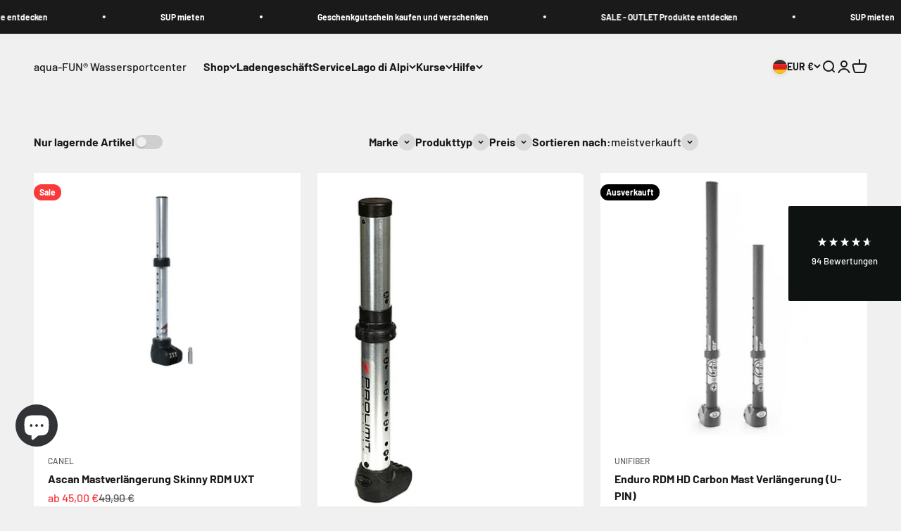

--- FILE ---
content_type: text/html; charset=utf-8
request_url: https://aqua-fun.com/collections/verlangerungen
body_size: 42130
content:
<!doctype html>

<html lang="de" dir="ltr">
  <head>
    <meta charset="utf-8">
    <meta name="viewport" content="width=device-width, initial-scale=1.0, height=device-height, minimum-scale=1.0, maximum-scale=1.0">
    <meta name="theme-color" content="#f0f0f0">

    <title>Mastverlängerungen</title><link rel="canonical" href="https://aqua-fun.com/collections/verlangerungen"><link rel="shortcut icon" href="//aqua-fun.com/cdn/shop/files/favicon-retina.png?v=1684166867&width=96">
      <link rel="apple-touch-icon" href="//aqua-fun.com/cdn/shop/files/favicon-retina.png?v=1684166867&width=180"><link rel="preconnect" href="https://cdn.shopify.com">
    <link rel="preconnect" href="https://fonts.shopifycdn.com" crossorigin>
    <link rel="dns-prefetch" href="https://productreviews.shopifycdn.com"><link rel="preload" href="//aqua-fun.com/cdn/fonts/barlow/barlow_n7.691d1d11f150e857dcbc1c10ef03d825bc378d81.woff2" as="font" type="font/woff2" crossorigin><link rel="preload" href="//aqua-fun.com/cdn/fonts/barlow/barlow_n5.a193a1990790eba0cc5cca569d23799830e90f07.woff2" as="font" type="font/woff2" crossorigin><meta property="og:type" content="website">
  <meta property="og:title" content="Mastverlängerungen"><meta property="og:image" content="http://aqua-fun.com/cdn/shop/files/aqua-FUN-logo-farbig-neu.jpg?v=1610624703&width=2048">
  <meta property="og:image:secure_url" content="https://aqua-fun.com/cdn/shop/files/aqua-FUN-logo-farbig-neu.jpg?v=1610624703&width=2048">
  <meta property="og:image:width" content="1000">
  <meta property="og:image:height" content="226"><meta property="og:url" content="https://aqua-fun.com/collections/verlangerungen">
<meta property="og:site_name" content="aqua-FUN® Wassersportcenter"><meta name="twitter:card" content="summary"><meta name="twitter:title" content="Mastverlängerungen">
  <meta name="twitter:description" content=""><meta name="twitter:image" content="https://aqua-fun.com/cdn/shop/files/aqua-FUN-logo-farbig-neu.jpg?crop=center&height=1200&v=1610624703&width=1200">
  <meta name="twitter:image:alt" content=""><script async crossorigin fetchpriority="high" src="/cdn/shopifycloud/importmap-polyfill/es-modules-shim.2.4.0.js"></script>
<script type="application/ld+json">
  {
    "@context": "https://schema.org",
    "@type": "BreadcrumbList",
    "itemListElement": [{
        "@type": "ListItem",
        "position": 1,
        "name": "Home",
        "item": "https://aqua-fun.com"
      },{
            "@type": "ListItem",
            "position": 2,
            "name": "Mastverlängerungen",
            "item": "https://aqua-fun.com/collections/verlangerungen"
          }]
  }
</script><style>/* Typography (heading) */
  @font-face {
  font-family: Barlow;
  font-weight: 700;
  font-style: normal;
  font-display: fallback;
  src: url("//aqua-fun.com/cdn/fonts/barlow/barlow_n7.691d1d11f150e857dcbc1c10ef03d825bc378d81.woff2") format("woff2"),
       url("//aqua-fun.com/cdn/fonts/barlow/barlow_n7.4fdbb1cb7da0e2c2f88492243ffa2b4f91924840.woff") format("woff");
}

@font-face {
  font-family: Barlow;
  font-weight: 700;
  font-style: italic;
  font-display: fallback;
  src: url("//aqua-fun.com/cdn/fonts/barlow/barlow_i7.50e19d6cc2ba5146fa437a5a7443c76d5d730103.woff2") format("woff2"),
       url("//aqua-fun.com/cdn/fonts/barlow/barlow_i7.47e9f98f1b094d912e6fd631cc3fe93d9f40964f.woff") format("woff");
}

/* Typography (body) */
  @font-face {
  font-family: Barlow;
  font-weight: 500;
  font-style: normal;
  font-display: fallback;
  src: url("//aqua-fun.com/cdn/fonts/barlow/barlow_n5.a193a1990790eba0cc5cca569d23799830e90f07.woff2") format("woff2"),
       url("//aqua-fun.com/cdn/fonts/barlow/barlow_n5.ae31c82169b1dc0715609b8cc6a610b917808358.woff") format("woff");
}

@font-face {
  font-family: Barlow;
  font-weight: 500;
  font-style: italic;
  font-display: fallback;
  src: url("//aqua-fun.com/cdn/fonts/barlow/barlow_i5.714d58286997b65cd479af615cfa9bb0a117a573.woff2") format("woff2"),
       url("//aqua-fun.com/cdn/fonts/barlow/barlow_i5.0120f77e6447d3b5df4bbec8ad8c2d029d87fb21.woff") format("woff");
}

@font-face {
  font-family: Barlow;
  font-weight: 700;
  font-style: normal;
  font-display: fallback;
  src: url("//aqua-fun.com/cdn/fonts/barlow/barlow_n7.691d1d11f150e857dcbc1c10ef03d825bc378d81.woff2") format("woff2"),
       url("//aqua-fun.com/cdn/fonts/barlow/barlow_n7.4fdbb1cb7da0e2c2f88492243ffa2b4f91924840.woff") format("woff");
}

@font-face {
  font-family: Barlow;
  font-weight: 700;
  font-style: italic;
  font-display: fallback;
  src: url("//aqua-fun.com/cdn/fonts/barlow/barlow_i7.50e19d6cc2ba5146fa437a5a7443c76d5d730103.woff2") format("woff2"),
       url("//aqua-fun.com/cdn/fonts/barlow/barlow_i7.47e9f98f1b094d912e6fd631cc3fe93d9f40964f.woff") format("woff");
}

:root {
    /**
     * ---------------------------------------------------------------------
     * SPACING VARIABLES
     *
     * We are using a spacing inspired from frameworks like Tailwind CSS.
     * ---------------------------------------------------------------------
     */
    --spacing-0-5: 0.125rem; /* 2px */
    --spacing-1: 0.25rem; /* 4px */
    --spacing-1-5: 0.375rem; /* 6px */
    --spacing-2: 0.5rem; /* 8px */
    --spacing-2-5: 0.625rem; /* 10px */
    --spacing-3: 0.75rem; /* 12px */
    --spacing-3-5: 0.875rem; /* 14px */
    --spacing-4: 1rem; /* 16px */
    --spacing-4-5: 1.125rem; /* 18px */
    --spacing-5: 1.25rem; /* 20px */
    --spacing-5-5: 1.375rem; /* 22px */
    --spacing-6: 1.5rem; /* 24px */
    --spacing-6-5: 1.625rem; /* 26px */
    --spacing-7: 1.75rem; /* 28px */
    --spacing-7-5: 1.875rem; /* 30px */
    --spacing-8: 2rem; /* 32px */
    --spacing-8-5: 2.125rem; /* 34px */
    --spacing-9: 2.25rem; /* 36px */
    --spacing-9-5: 2.375rem; /* 38px */
    --spacing-10: 2.5rem; /* 40px */
    --spacing-11: 2.75rem; /* 44px */
    --spacing-12: 3rem; /* 48px */
    --spacing-14: 3.5rem; /* 56px */
    --spacing-16: 4rem; /* 64px */
    --spacing-18: 4.5rem; /* 72px */
    --spacing-20: 5rem; /* 80px */
    --spacing-24: 6rem; /* 96px */
    --spacing-28: 7rem; /* 112px */
    --spacing-32: 8rem; /* 128px */
    --spacing-36: 9rem; /* 144px */
    --spacing-40: 10rem; /* 160px */
    --spacing-44: 11rem; /* 176px */
    --spacing-48: 12rem; /* 192px */
    --spacing-52: 13rem; /* 208px */
    --spacing-56: 14rem; /* 224px */
    --spacing-60: 15rem; /* 240px */
    --spacing-64: 16rem; /* 256px */
    --spacing-72: 18rem; /* 288px */
    --spacing-80: 20rem; /* 320px */
    --spacing-96: 24rem; /* 384px */

    /* Container */
    --container-max-width: 1600px;
    --container-narrow-max-width: 1350px;
    --container-gutter: var(--spacing-5);
    --section-outer-spacing-block: var(--spacing-12);
    --section-inner-max-spacing-block: var(--spacing-10);
    --section-inner-spacing-inline: var(--container-gutter);
    --section-stack-spacing-block: var(--spacing-8);

    /* Grid gutter */
    --grid-gutter: var(--spacing-5);

    /* Product list settings */
    --product-list-row-gap: var(--spacing-8);
    --product-list-column-gap: var(--grid-gutter);

    /* Form settings */
    --input-gap: var(--spacing-2);
    --input-height: 2.625rem;
    --input-padding-inline: var(--spacing-4);

    /* Other sizes */
    --sticky-area-height: calc(var(--sticky-announcement-bar-enabled, 0) * var(--announcement-bar-height, 0px) + var(--sticky-header-enabled, 0) * var(--header-height, 0px));

    /* RTL support */
    --transform-logical-flip: 1;
    --transform-origin-start: left;
    --transform-origin-end: right;

    /**
     * ---------------------------------------------------------------------
     * TYPOGRAPHY
     * ---------------------------------------------------------------------
     */

    /* Font properties */
    --heading-font-family: Barlow, sans-serif;
    --heading-font-weight: 700;
    --heading-font-style: normal;
    --heading-text-transform: normal;
    --heading-letter-spacing: -0.02em;
    --text-font-family: Barlow, sans-serif;
    --text-font-weight: 500;
    --text-font-style: normal;
    --text-letter-spacing: 0.0em;

    /* Font sizes */
    --text-h0: 3rem;
    --text-h1: 2.5rem;
    --text-h2: 2rem;
    --text-h3: 1.5rem;
    --text-h4: 1.375rem;
    --text-h5: 1.125rem;
    --text-h6: 1rem;
    --text-xs: 0.6875rem;
    --text-sm: 0.75rem;
    --text-base: 0.875rem;
    --text-lg: 1.125rem;

    /**
     * ---------------------------------------------------------------------
     * COLORS
     * ---------------------------------------------------------------------
     */

    /* Color settings */--accent: 26 26 26;
    --text-primary: 26 26 26;
    --background-primary: 240 240 240;
    --dialog-background: 255 255 255;
    --border-color: var(--text-color, var(--text-primary)) / 0.12;

    /* Button colors */
    --button-background-primary: 26 26 26;
    --button-text-primary: 255 255 255;
    --button-background-secondary: 240 196 23;
    --button-text-secondary: 26 26 26;

    /* Status colors */
    --success-background: 224 244 232;
    --success-text: 0 163 65;
    --warning-background: 255 246 233;
    --warning-text: 255 183 74;
    --error-background: 254 231 231;
    --error-text: 248 58 58;

    /* Product colors */
    --on-sale-text: 248 58 58;
    --on-sale-badge-background: 248 58 58;
    --on-sale-badge-text: 255 255 255;
    --sold-out-badge-background: 0 0 0;
    --sold-out-badge-text: 255 255 255;
    --primary-badge-background: 128 60 238;
    --primary-badge-text: 255 255 255;
    --star-color: 255 183 74;
    --product-card-background: 255 255 255;
    --product-card-text: 26 26 26;

    /* Header colors */
    --header-background: 240 240 240;
    --header-text: 26 26 26;

    /* Footer colors */
    --footer-background: 255 255 255;
    --footer-text: 26 26 26;

    /* Rounded variables (used for border radius) */
    --rounded-xs: 0.25rem;
    --rounded-sm: 0.375rem;
    --rounded: 0.75rem;
    --rounded-lg: 1.5rem;
    --rounded-full: 9999px;

    --rounded-button: 3.75rem;
    --rounded-input: 0.5rem;

    /* Box shadow */
    --shadow-sm: 0 2px 8px rgb(var(--text-primary) / 0.1);
    --shadow: 0 5px 15px rgb(var(--text-primary) / 0.1);
    --shadow-md: 0 5px 30px rgb(var(--text-primary) / 0.1);
    --shadow-block: 0px 18px 50px rgb(var(--text-primary) / 0.1);

    /**
     * ---------------------------------------------------------------------
     * OTHER
     * ---------------------------------------------------------------------
     */

    --stagger-products-reveal-opacity: 0;
    --cursor-close-svg-url: url(//aqua-fun.com/cdn/shop/t/42/assets/cursor-close.svg?v=147174565022153725511761211700);
    --cursor-zoom-in-svg-url: url(//aqua-fun.com/cdn/shop/t/42/assets/cursor-zoom-in.svg?v=154953035094101115921761211700);
    --cursor-zoom-out-svg-url: url(//aqua-fun.com/cdn/shop/t/42/assets/cursor-zoom-out.svg?v=16155520337305705181761211700);
    --checkmark-svg-url: url(//aqua-fun.com/cdn/shop/t/42/assets/checkmark.svg?v=77552481021870063511761211700);
  }

  [dir="rtl"]:root {
    /* RTL support */
    --transform-logical-flip: -1;
    --transform-origin-start: right;
    --transform-origin-end: left;
  }

  @media screen and (min-width: 700px) {
    :root {
      /* Typography (font size) */
      --text-h0: 4rem;
      --text-h1: 3rem;
      --text-h2: 2.5rem;
      --text-h3: 2rem;
      --text-h4: 1.625rem;
      --text-h5: 1.25rem;
      --text-h6: 1.125rem;

      --text-xs: 0.75rem;
      --text-sm: 0.875rem;
      --text-base: 1.0rem;
      --text-lg: 1.25rem;

      /* Spacing */
      --container-gutter: 2rem;
      --section-outer-spacing-block: var(--spacing-16);
      --section-inner-max-spacing-block: var(--spacing-12);
      --section-inner-spacing-inline: var(--spacing-12);
      --section-stack-spacing-block: var(--spacing-12);

      /* Grid gutter */
      --grid-gutter: var(--spacing-6);

      /* Product list settings */
      --product-list-row-gap: var(--spacing-12);

      /* Form settings */
      --input-gap: 1rem;
      --input-height: 3.125rem;
      --input-padding-inline: var(--spacing-5);
    }
  }

  @media screen and (min-width: 1000px) {
    :root {
      /* Spacing settings */
      --container-gutter: var(--spacing-12);
      --section-outer-spacing-block: var(--spacing-18);
      --section-inner-max-spacing-block: var(--spacing-16);
      --section-inner-spacing-inline: var(--spacing-16);
      --section-stack-spacing-block: var(--spacing-12);
    }
  }

  @media screen and (min-width: 1150px) {
    :root {
      /* Spacing settings */
      --container-gutter: var(--spacing-12);
      --section-outer-spacing-block: var(--spacing-20);
      --section-inner-max-spacing-block: var(--spacing-16);
      --section-inner-spacing-inline: var(--spacing-16);
      --section-stack-spacing-block: var(--spacing-12);
    }
  }

  @media screen and (min-width: 1400px) {
    :root {
      /* Typography (font size) */
      --text-h0: 5rem;
      --text-h1: 3.75rem;
      --text-h2: 3rem;
      --text-h3: 2.25rem;
      --text-h4: 2rem;
      --text-h5: 1.5rem;
      --text-h6: 1.25rem;

      --section-outer-spacing-block: var(--spacing-24);
      --section-inner-max-spacing-block: var(--spacing-18);
      --section-inner-spacing-inline: var(--spacing-18);
    }
  }

  @media screen and (min-width: 1600px) {
    :root {
      --section-outer-spacing-block: var(--spacing-24);
      --section-inner-max-spacing-block: var(--spacing-20);
      --section-inner-spacing-inline: var(--spacing-20);
    }
  }

  /**
   * ---------------------------------------------------------------------
   * LIQUID DEPENDANT CSS
   *
   * Our main CSS is Liquid free, but some very specific features depend on
   * theme settings, so we have them here
   * ---------------------------------------------------------------------
   */@media screen and (pointer: fine) {
        .button:not([disabled]):hover, .btn:not([disabled]):hover, .shopify-payment-button__button--unbranded:not([disabled]):hover {
          --button-background-opacity: 0.85;
        }

        .button--subdued:not([disabled]):hover {
          --button-background: var(--text-color) / .05 !important;
        }
      }</style><script>
  // This allows to expose several variables to the global scope, to be used in scripts
  window.themeVariables = {
    settings: {
      showPageTransition: null,
      staggerProductsApparition: true,
      reduceDrawerAnimation: false,
      reduceMenuAnimation: false,
      headingApparition: "split_fade",
      pageType: "collection",
      moneyFormat: "\u003cspan class=money\u003e{{amount_with_comma_separator}} €\u003c\/span\u003e",
      moneyWithCurrencyFormat: "\u003cspan class=money\u003e{{amount_with_comma_separator}} € EUR\u003c\/span\u003e",
      currencyCodeEnabled: false,
      cartType: "popover",
      showDiscount: true,
      discountMode: "saving",
      pageBackground: "#f0f0f0",
      textColor: "#1a1a1a"
    },

    strings: {
      accessibilityClose: "Schließen",
      accessibilityNext: "Vor",
      accessibilityPrevious: "Zurück",
      closeGallery: "Galerie schließen",
      zoomGallery: "Bild vergrößern",
      errorGallery: "Bild kann nicht geladen werden",
      searchNoResults: "Keine Treffer",
      addOrderNote: "Bestellhinweis hinzufügen",
      editOrderNote: "Bestellhinweis bearbeiten",
      shippingEstimatorNoResults: "Tut uns leid, aber wir verschicken leider nicht an deine Adresse.",
      shippingEstimatorOneResult: "Für deine Adresse gibt es einen Versandtarif:",
      shippingEstimatorMultipleResults: "Für deine Adresse gibt es mehrere Versandtarife:",
      shippingEstimatorError: "Beim Berechnen der Versandkosten ist ein Fehler aufgetreten:"
    },

    breakpoints: {
      'sm': 'screen and (min-width: 700px)',
      'md': 'screen and (min-width: 1000px)',
      'lg': 'screen and (min-width: 1150px)',
      'xl': 'screen and (min-width: 1400px)',

      'sm-max': 'screen and (max-width: 699px)',
      'md-max': 'screen and (max-width: 999px)',
      'lg-max': 'screen and (max-width: 1149px)',
      'xl-max': 'screen and (max-width: 1399px)'
    }
  };

  // For detecting native share
  document.documentElement.classList.add(`native-share--${navigator.share ? 'enabled' : 'disabled'}`);</script><script type="importmap">{
        "imports": {
          "vendor": "//aqua-fun.com/cdn/shop/t/42/assets/vendor.min.js?v=166563502121812900551761211670",
          "theme": "//aqua-fun.com/cdn/shop/t/42/assets/theme.js?v=63782355822096238611761211670",
          "photoswipe": "//aqua-fun.com/cdn/shop/t/42/assets/photoswipe.min.js?v=13374349288281597431761211670"
        }
      }
    </script>

    <script type="module" src="//aqua-fun.com/cdn/shop/t/42/assets/vendor.min.js?v=166563502121812900551761211670"></script>
    <script type="module" src="//aqua-fun.com/cdn/shop/t/42/assets/theme.js?v=63782355822096238611761211670"></script>

    <script>window.performance && window.performance.mark && window.performance.mark('shopify.content_for_header.start');</script><meta name="google-site-verification" content="KIc5BsLyDh7m89uLyYpCDcuX4eq9CH_wwizQwPZjcAA">
<meta id="shopify-digital-wallet" name="shopify-digital-wallet" content="/40800714912/digital_wallets/dialog">
<meta name="shopify-checkout-api-token" content="7dac564e8e2551cd3d367618f2db3233">
<meta id="in-context-paypal-metadata" data-shop-id="40800714912" data-venmo-supported="false" data-environment="production" data-locale="de_DE" data-paypal-v4="true" data-currency="EUR">
<link rel="alternate" type="application/atom+xml" title="Feed" href="/collections/verlangerungen.atom" />
<link rel="alternate" type="application/json+oembed" href="https://aqua-fun.com/collections/verlangerungen.oembed">
<script async="async" src="/checkouts/internal/preloads.js?locale=de-DE"></script>
<link rel="preconnect" href="https://shop.app" crossorigin="anonymous">
<script async="async" src="https://shop.app/checkouts/internal/preloads.js?locale=de-DE&shop_id=40800714912" crossorigin="anonymous"></script>
<script id="apple-pay-shop-capabilities" type="application/json">{"shopId":40800714912,"countryCode":"DE","currencyCode":"EUR","merchantCapabilities":["supports3DS"],"merchantId":"gid:\/\/shopify\/Shop\/40800714912","merchantName":"aqua-FUN® Wassersportcenter","requiredBillingContactFields":["postalAddress","email","phone"],"requiredShippingContactFields":["postalAddress","email","phone"],"shippingType":"shipping","supportedNetworks":["visa","maestro","masterCard","amex"],"total":{"type":"pending","label":"aqua-FUN® Wassersportcenter","amount":"1.00"},"shopifyPaymentsEnabled":true,"supportsSubscriptions":true}</script>
<script id="shopify-features" type="application/json">{"accessToken":"7dac564e8e2551cd3d367618f2db3233","betas":["rich-media-storefront-analytics"],"domain":"aqua-fun.com","predictiveSearch":true,"shopId":40800714912,"locale":"de"}</script>
<script>var Shopify = Shopify || {};
Shopify.shop = "aqua-fun-shop.myshopify.com";
Shopify.locale = "de";
Shopify.currency = {"active":"EUR","rate":"1.0"};
Shopify.country = "DE";
Shopify.theme = {"name":"Aktualisierte Kopie von Aktualisierte Kopie von...","id":185098273034,"schema_name":"Impact","schema_version":"6.11.2","theme_store_id":1190,"role":"main"};
Shopify.theme.handle = "null";
Shopify.theme.style = {"id":null,"handle":null};
Shopify.cdnHost = "aqua-fun.com/cdn";
Shopify.routes = Shopify.routes || {};
Shopify.routes.root = "/";</script>
<script type="module">!function(o){(o.Shopify=o.Shopify||{}).modules=!0}(window);</script>
<script>!function(o){function n(){var o=[];function n(){o.push(Array.prototype.slice.apply(arguments))}return n.q=o,n}var t=o.Shopify=o.Shopify||{};t.loadFeatures=n(),t.autoloadFeatures=n()}(window);</script>
<script>
  window.ShopifyPay = window.ShopifyPay || {};
  window.ShopifyPay.apiHost = "shop.app\/pay";
  window.ShopifyPay.redirectState = null;
</script>
<script id="shop-js-analytics" type="application/json">{"pageType":"collection"}</script>
<script defer="defer" async type="module" src="//aqua-fun.com/cdn/shopifycloud/shop-js/modules/v2/client.init-shop-cart-sync_e98Ab_XN.de.esm.js"></script>
<script defer="defer" async type="module" src="//aqua-fun.com/cdn/shopifycloud/shop-js/modules/v2/chunk.common_Pcw9EP95.esm.js"></script>
<script defer="defer" async type="module" src="//aqua-fun.com/cdn/shopifycloud/shop-js/modules/v2/chunk.modal_CzmY4ZhL.esm.js"></script>
<script type="module">
  await import("//aqua-fun.com/cdn/shopifycloud/shop-js/modules/v2/client.init-shop-cart-sync_e98Ab_XN.de.esm.js");
await import("//aqua-fun.com/cdn/shopifycloud/shop-js/modules/v2/chunk.common_Pcw9EP95.esm.js");
await import("//aqua-fun.com/cdn/shopifycloud/shop-js/modules/v2/chunk.modal_CzmY4ZhL.esm.js");

  window.Shopify.SignInWithShop?.initShopCartSync?.({"fedCMEnabled":true,"windoidEnabled":true});

</script>
<script>
  window.Shopify = window.Shopify || {};
  if (!window.Shopify.featureAssets) window.Shopify.featureAssets = {};
  window.Shopify.featureAssets['shop-js'] = {"shop-cart-sync":["modules/v2/client.shop-cart-sync_DazCVyJ3.de.esm.js","modules/v2/chunk.common_Pcw9EP95.esm.js","modules/v2/chunk.modal_CzmY4ZhL.esm.js"],"init-fed-cm":["modules/v2/client.init-fed-cm_D0AulfmK.de.esm.js","modules/v2/chunk.common_Pcw9EP95.esm.js","modules/v2/chunk.modal_CzmY4ZhL.esm.js"],"shop-cash-offers":["modules/v2/client.shop-cash-offers_BISyWFEA.de.esm.js","modules/v2/chunk.common_Pcw9EP95.esm.js","modules/v2/chunk.modal_CzmY4ZhL.esm.js"],"shop-login-button":["modules/v2/client.shop-login-button_D_c1vx_E.de.esm.js","modules/v2/chunk.common_Pcw9EP95.esm.js","modules/v2/chunk.modal_CzmY4ZhL.esm.js"],"pay-button":["modules/v2/client.pay-button_CHADzJ4g.de.esm.js","modules/v2/chunk.common_Pcw9EP95.esm.js","modules/v2/chunk.modal_CzmY4ZhL.esm.js"],"shop-button":["modules/v2/client.shop-button_CQnD2U3v.de.esm.js","modules/v2/chunk.common_Pcw9EP95.esm.js","modules/v2/chunk.modal_CzmY4ZhL.esm.js"],"avatar":["modules/v2/client.avatar_BTnouDA3.de.esm.js"],"init-windoid":["modules/v2/client.init-windoid_CmA0-hrC.de.esm.js","modules/v2/chunk.common_Pcw9EP95.esm.js","modules/v2/chunk.modal_CzmY4ZhL.esm.js"],"init-shop-for-new-customer-accounts":["modules/v2/client.init-shop-for-new-customer-accounts_BCzC_Mib.de.esm.js","modules/v2/client.shop-login-button_D_c1vx_E.de.esm.js","modules/v2/chunk.common_Pcw9EP95.esm.js","modules/v2/chunk.modal_CzmY4ZhL.esm.js"],"init-shop-email-lookup-coordinator":["modules/v2/client.init-shop-email-lookup-coordinator_DYzOit4u.de.esm.js","modules/v2/chunk.common_Pcw9EP95.esm.js","modules/v2/chunk.modal_CzmY4ZhL.esm.js"],"init-shop-cart-sync":["modules/v2/client.init-shop-cart-sync_e98Ab_XN.de.esm.js","modules/v2/chunk.common_Pcw9EP95.esm.js","modules/v2/chunk.modal_CzmY4ZhL.esm.js"],"shop-toast-manager":["modules/v2/client.shop-toast-manager_Bc-1elH8.de.esm.js","modules/v2/chunk.common_Pcw9EP95.esm.js","modules/v2/chunk.modal_CzmY4ZhL.esm.js"],"init-customer-accounts":["modules/v2/client.init-customer-accounts_CqlRHmZs.de.esm.js","modules/v2/client.shop-login-button_D_c1vx_E.de.esm.js","modules/v2/chunk.common_Pcw9EP95.esm.js","modules/v2/chunk.modal_CzmY4ZhL.esm.js"],"init-customer-accounts-sign-up":["modules/v2/client.init-customer-accounts-sign-up_DZmBw6yB.de.esm.js","modules/v2/client.shop-login-button_D_c1vx_E.de.esm.js","modules/v2/chunk.common_Pcw9EP95.esm.js","modules/v2/chunk.modal_CzmY4ZhL.esm.js"],"shop-follow-button":["modules/v2/client.shop-follow-button_Cx-w7rSq.de.esm.js","modules/v2/chunk.common_Pcw9EP95.esm.js","modules/v2/chunk.modal_CzmY4ZhL.esm.js"],"checkout-modal":["modules/v2/client.checkout-modal_Djjmh8qM.de.esm.js","modules/v2/chunk.common_Pcw9EP95.esm.js","modules/v2/chunk.modal_CzmY4ZhL.esm.js"],"shop-login":["modules/v2/client.shop-login_DMZMgoZf.de.esm.js","modules/v2/chunk.common_Pcw9EP95.esm.js","modules/v2/chunk.modal_CzmY4ZhL.esm.js"],"lead-capture":["modules/v2/client.lead-capture_SqejaEd8.de.esm.js","modules/v2/chunk.common_Pcw9EP95.esm.js","modules/v2/chunk.modal_CzmY4ZhL.esm.js"],"payment-terms":["modules/v2/client.payment-terms_DUeEqFTJ.de.esm.js","modules/v2/chunk.common_Pcw9EP95.esm.js","modules/v2/chunk.modal_CzmY4ZhL.esm.js"]};
</script>
<script>(function() {
  var isLoaded = false;
  function asyncLoad() {
    if (isLoaded) return;
    isLoaded = true;
    var urls = ["https:\/\/gdprcdn.b-cdn.net\/js\/gdpr_cookie_consent.min.js?shop=aqua-fun-shop.myshopify.com","https:\/\/cdn.nfcube.com\/instafeed-3092ab0898c679fb4689f35d9a1c1585.js?shop=aqua-fun-shop.myshopify.com"];
    for (var i = 0; i < urls.length; i++) {
      var s = document.createElement('script');
      s.type = 'text/javascript';
      s.async = true;
      s.src = urls[i];
      var x = document.getElementsByTagName('script')[0];
      x.parentNode.insertBefore(s, x);
    }
  };
  if(window.attachEvent) {
    window.attachEvent('onload', asyncLoad);
  } else {
    window.addEventListener('load', asyncLoad, false);
  }
})();</script>
<script id="__st">var __st={"a":40800714912,"offset":3600,"reqid":"dbc81b2d-5c29-446b-a398-5859acc22c7a-1769227695","pageurl":"aqua-fun.com\/collections\/verlangerungen","u":"afb61023a688","p":"collection","rtyp":"collection","rid":211253428384};</script>
<script>window.ShopifyPaypalV4VisibilityTracking = true;</script>
<script id="captcha-bootstrap">!function(){'use strict';const t='contact',e='account',n='new_comment',o=[[t,t],['blogs',n],['comments',n],[t,'customer']],c=[[e,'customer_login'],[e,'guest_login'],[e,'recover_customer_password'],[e,'create_customer']],r=t=>t.map((([t,e])=>`form[action*='/${t}']:not([data-nocaptcha='true']) input[name='form_type'][value='${e}']`)).join(','),a=t=>()=>t?[...document.querySelectorAll(t)].map((t=>t.form)):[];function s(){const t=[...o],e=r(t);return a(e)}const i='password',u='form_key',d=['recaptcha-v3-token','g-recaptcha-response','h-captcha-response',i],f=()=>{try{return window.sessionStorage}catch{return}},m='__shopify_v',_=t=>t.elements[u];function p(t,e,n=!1){try{const o=window.sessionStorage,c=JSON.parse(o.getItem(e)),{data:r}=function(t){const{data:e,action:n}=t;return t[m]||n?{data:e,action:n}:{data:t,action:n}}(c);for(const[e,n]of Object.entries(r))t.elements[e]&&(t.elements[e].value=n);n&&o.removeItem(e)}catch(o){console.error('form repopulation failed',{error:o})}}const l='form_type',E='cptcha';function T(t){t.dataset[E]=!0}const w=window,h=w.document,L='Shopify',v='ce_forms',y='captcha';let A=!1;((t,e)=>{const n=(g='f06e6c50-85a8-45c8-87d0-21a2b65856fe',I='https://cdn.shopify.com/shopifycloud/storefront-forms-hcaptcha/ce_storefront_forms_captcha_hcaptcha.v1.5.2.iife.js',D={infoText:'Durch hCaptcha geschützt',privacyText:'Datenschutz',termsText:'Allgemeine Geschäftsbedingungen'},(t,e,n)=>{const o=w[L][v],c=o.bindForm;if(c)return c(t,g,e,D).then(n);var r;o.q.push([[t,g,e,D],n]),r=I,A||(h.body.append(Object.assign(h.createElement('script'),{id:'captcha-provider',async:!0,src:r})),A=!0)});var g,I,D;w[L]=w[L]||{},w[L][v]=w[L][v]||{},w[L][v].q=[],w[L][y]=w[L][y]||{},w[L][y].protect=function(t,e){n(t,void 0,e),T(t)},Object.freeze(w[L][y]),function(t,e,n,w,h,L){const[v,y,A,g]=function(t,e,n){const i=e?o:[],u=t?c:[],d=[...i,...u],f=r(d),m=r(i),_=r(d.filter((([t,e])=>n.includes(e))));return[a(f),a(m),a(_),s()]}(w,h,L),I=t=>{const e=t.target;return e instanceof HTMLFormElement?e:e&&e.form},D=t=>v().includes(t);t.addEventListener('submit',(t=>{const e=I(t);if(!e)return;const n=D(e)&&!e.dataset.hcaptchaBound&&!e.dataset.recaptchaBound,o=_(e),c=g().includes(e)&&(!o||!o.value);(n||c)&&t.preventDefault(),c&&!n&&(function(t){try{if(!f())return;!function(t){const e=f();if(!e)return;const n=_(t);if(!n)return;const o=n.value;o&&e.removeItem(o)}(t);const e=Array.from(Array(32),(()=>Math.random().toString(36)[2])).join('');!function(t,e){_(t)||t.append(Object.assign(document.createElement('input'),{type:'hidden',name:u})),t.elements[u].value=e}(t,e),function(t,e){const n=f();if(!n)return;const o=[...t.querySelectorAll(`input[type='${i}']`)].map((({name:t})=>t)),c=[...d,...o],r={};for(const[a,s]of new FormData(t).entries())c.includes(a)||(r[a]=s);n.setItem(e,JSON.stringify({[m]:1,action:t.action,data:r}))}(t,e)}catch(e){console.error('failed to persist form',e)}}(e),e.submit())}));const S=(t,e)=>{t&&!t.dataset[E]&&(n(t,e.some((e=>e===t))),T(t))};for(const o of['focusin','change'])t.addEventListener(o,(t=>{const e=I(t);D(e)&&S(e,y())}));const B=e.get('form_key'),M=e.get(l),P=B&&M;t.addEventListener('DOMContentLoaded',(()=>{const t=y();if(P)for(const e of t)e.elements[l].value===M&&p(e,B);[...new Set([...A(),...v().filter((t=>'true'===t.dataset.shopifyCaptcha))])].forEach((e=>S(e,t)))}))}(h,new URLSearchParams(w.location.search),n,t,e,['guest_login'])})(!0,!0)}();</script>
<script integrity="sha256-4kQ18oKyAcykRKYeNunJcIwy7WH5gtpwJnB7kiuLZ1E=" data-source-attribution="shopify.loadfeatures" defer="defer" src="//aqua-fun.com/cdn/shopifycloud/storefront/assets/storefront/load_feature-a0a9edcb.js" crossorigin="anonymous"></script>
<script crossorigin="anonymous" defer="defer" src="//aqua-fun.com/cdn/shopifycloud/storefront/assets/shopify_pay/storefront-65b4c6d7.js?v=20250812"></script>
<script data-source-attribution="shopify.dynamic_checkout.dynamic.init">var Shopify=Shopify||{};Shopify.PaymentButton=Shopify.PaymentButton||{isStorefrontPortableWallets:!0,init:function(){window.Shopify.PaymentButton.init=function(){};var t=document.createElement("script");t.src="https://aqua-fun.com/cdn/shopifycloud/portable-wallets/latest/portable-wallets.de.js",t.type="module",document.head.appendChild(t)}};
</script>
<script data-source-attribution="shopify.dynamic_checkout.buyer_consent">
  function portableWalletsHideBuyerConsent(e){var t=document.getElementById("shopify-buyer-consent"),n=document.getElementById("shopify-subscription-policy-button");t&&n&&(t.classList.add("hidden"),t.setAttribute("aria-hidden","true"),n.removeEventListener("click",e))}function portableWalletsShowBuyerConsent(e){var t=document.getElementById("shopify-buyer-consent"),n=document.getElementById("shopify-subscription-policy-button");t&&n&&(t.classList.remove("hidden"),t.removeAttribute("aria-hidden"),n.addEventListener("click",e))}window.Shopify?.PaymentButton&&(window.Shopify.PaymentButton.hideBuyerConsent=portableWalletsHideBuyerConsent,window.Shopify.PaymentButton.showBuyerConsent=portableWalletsShowBuyerConsent);
</script>
<script data-source-attribution="shopify.dynamic_checkout.cart.bootstrap">document.addEventListener("DOMContentLoaded",(function(){function t(){return document.querySelector("shopify-accelerated-checkout-cart, shopify-accelerated-checkout")}if(t())Shopify.PaymentButton.init();else{new MutationObserver((function(e,n){t()&&(Shopify.PaymentButton.init(),n.disconnect())})).observe(document.body,{childList:!0,subtree:!0})}}));
</script>
<script id='scb4127' type='text/javascript' async='' src='https://aqua-fun.com/cdn/shopifycloud/privacy-banner/storefront-banner.js'></script><link id="shopify-accelerated-checkout-styles" rel="stylesheet" media="screen" href="https://aqua-fun.com/cdn/shopifycloud/portable-wallets/latest/accelerated-checkout-backwards-compat.css" crossorigin="anonymous">
<style id="shopify-accelerated-checkout-cart">
        #shopify-buyer-consent {
  margin-top: 1em;
  display: inline-block;
  width: 100%;
}

#shopify-buyer-consent.hidden {
  display: none;
}

#shopify-subscription-policy-button {
  background: none;
  border: none;
  padding: 0;
  text-decoration: underline;
  font-size: inherit;
  cursor: pointer;
}

#shopify-subscription-policy-button::before {
  box-shadow: none;
}

      </style>

<script>window.performance && window.performance.mark && window.performance.mark('shopify.content_for_header.end');</script>
<link href="//aqua-fun.com/cdn/shop/t/42/assets/theme.css?v=3935707126359067981761211670" rel="stylesheet" type="text/css" media="all" /><script src="https://cdn.shopify.com/extensions/e8878072-2f6b-4e89-8082-94b04320908d/inbox-1254/assets/inbox-chat-loader.js" type="text/javascript" defer="defer"></script>
<link href="https://monorail-edge.shopifysvc.com" rel="dns-prefetch">
<script>(function(){if ("sendBeacon" in navigator && "performance" in window) {try {var session_token_from_headers = performance.getEntriesByType('navigation')[0].serverTiming.find(x => x.name == '_s').description;} catch {var session_token_from_headers = undefined;}var session_cookie_matches = document.cookie.match(/_shopify_s=([^;]*)/);var session_token_from_cookie = session_cookie_matches && session_cookie_matches.length === 2 ? session_cookie_matches[1] : "";var session_token = session_token_from_headers || session_token_from_cookie || "";function handle_abandonment_event(e) {var entries = performance.getEntries().filter(function(entry) {return /monorail-edge.shopifysvc.com/.test(entry.name);});if (!window.abandonment_tracked && entries.length === 0) {window.abandonment_tracked = true;var currentMs = Date.now();var navigation_start = performance.timing.navigationStart;var payload = {shop_id: 40800714912,url: window.location.href,navigation_start,duration: currentMs - navigation_start,session_token,page_type: "collection"};window.navigator.sendBeacon("https://monorail-edge.shopifysvc.com/v1/produce", JSON.stringify({schema_id: "online_store_buyer_site_abandonment/1.1",payload: payload,metadata: {event_created_at_ms: currentMs,event_sent_at_ms: currentMs}}));}}window.addEventListener('pagehide', handle_abandonment_event);}}());</script>
<script id="web-pixels-manager-setup">(function e(e,d,r,n,o){if(void 0===o&&(o={}),!Boolean(null===(a=null===(i=window.Shopify)||void 0===i?void 0:i.analytics)||void 0===a?void 0:a.replayQueue)){var i,a;window.Shopify=window.Shopify||{};var t=window.Shopify;t.analytics=t.analytics||{};var s=t.analytics;s.replayQueue=[],s.publish=function(e,d,r){return s.replayQueue.push([e,d,r]),!0};try{self.performance.mark("wpm:start")}catch(e){}var l=function(){var e={modern:/Edge?\/(1{2}[4-9]|1[2-9]\d|[2-9]\d{2}|\d{4,})\.\d+(\.\d+|)|Firefox\/(1{2}[4-9]|1[2-9]\d|[2-9]\d{2}|\d{4,})\.\d+(\.\d+|)|Chrom(ium|e)\/(9{2}|\d{3,})\.\d+(\.\d+|)|(Maci|X1{2}).+ Version\/(15\.\d+|(1[6-9]|[2-9]\d|\d{3,})\.\d+)([,.]\d+|)( \(\w+\)|)( Mobile\/\w+|) Safari\/|Chrome.+OPR\/(9{2}|\d{3,})\.\d+\.\d+|(CPU[ +]OS|iPhone[ +]OS|CPU[ +]iPhone|CPU IPhone OS|CPU iPad OS)[ +]+(15[._]\d+|(1[6-9]|[2-9]\d|\d{3,})[._]\d+)([._]\d+|)|Android:?[ /-](13[3-9]|1[4-9]\d|[2-9]\d{2}|\d{4,})(\.\d+|)(\.\d+|)|Android.+Firefox\/(13[5-9]|1[4-9]\d|[2-9]\d{2}|\d{4,})\.\d+(\.\d+|)|Android.+Chrom(ium|e)\/(13[3-9]|1[4-9]\d|[2-9]\d{2}|\d{4,})\.\d+(\.\d+|)|SamsungBrowser\/([2-9]\d|\d{3,})\.\d+/,legacy:/Edge?\/(1[6-9]|[2-9]\d|\d{3,})\.\d+(\.\d+|)|Firefox\/(5[4-9]|[6-9]\d|\d{3,})\.\d+(\.\d+|)|Chrom(ium|e)\/(5[1-9]|[6-9]\d|\d{3,})\.\d+(\.\d+|)([\d.]+$|.*Safari\/(?![\d.]+ Edge\/[\d.]+$))|(Maci|X1{2}).+ Version\/(10\.\d+|(1[1-9]|[2-9]\d|\d{3,})\.\d+)([,.]\d+|)( \(\w+\)|)( Mobile\/\w+|) Safari\/|Chrome.+OPR\/(3[89]|[4-9]\d|\d{3,})\.\d+\.\d+|(CPU[ +]OS|iPhone[ +]OS|CPU[ +]iPhone|CPU IPhone OS|CPU iPad OS)[ +]+(10[._]\d+|(1[1-9]|[2-9]\d|\d{3,})[._]\d+)([._]\d+|)|Android:?[ /-](13[3-9]|1[4-9]\d|[2-9]\d{2}|\d{4,})(\.\d+|)(\.\d+|)|Mobile Safari.+OPR\/([89]\d|\d{3,})\.\d+\.\d+|Android.+Firefox\/(13[5-9]|1[4-9]\d|[2-9]\d{2}|\d{4,})\.\d+(\.\d+|)|Android.+Chrom(ium|e)\/(13[3-9]|1[4-9]\d|[2-9]\d{2}|\d{4,})\.\d+(\.\d+|)|Android.+(UC? ?Browser|UCWEB|U3)[ /]?(15\.([5-9]|\d{2,})|(1[6-9]|[2-9]\d|\d{3,})\.\d+)\.\d+|SamsungBrowser\/(5\.\d+|([6-9]|\d{2,})\.\d+)|Android.+MQ{2}Browser\/(14(\.(9|\d{2,})|)|(1[5-9]|[2-9]\d|\d{3,})(\.\d+|))(\.\d+|)|K[Aa][Ii]OS\/(3\.\d+|([4-9]|\d{2,})\.\d+)(\.\d+|)/},d=e.modern,r=e.legacy,n=navigator.userAgent;return n.match(d)?"modern":n.match(r)?"legacy":"unknown"}(),u="modern"===l?"modern":"legacy",c=(null!=n?n:{modern:"",legacy:""})[u],f=function(e){return[e.baseUrl,"/wpm","/b",e.hashVersion,"modern"===e.buildTarget?"m":"l",".js"].join("")}({baseUrl:d,hashVersion:r,buildTarget:u}),m=function(e){var d=e.version,r=e.bundleTarget,n=e.surface,o=e.pageUrl,i=e.monorailEndpoint;return{emit:function(e){var a=e.status,t=e.errorMsg,s=(new Date).getTime(),l=JSON.stringify({metadata:{event_sent_at_ms:s},events:[{schema_id:"web_pixels_manager_load/3.1",payload:{version:d,bundle_target:r,page_url:o,status:a,surface:n,error_msg:t},metadata:{event_created_at_ms:s}}]});if(!i)return console&&console.warn&&console.warn("[Web Pixels Manager] No Monorail endpoint provided, skipping logging."),!1;try{return self.navigator.sendBeacon.bind(self.navigator)(i,l)}catch(e){}var u=new XMLHttpRequest;try{return u.open("POST",i,!0),u.setRequestHeader("Content-Type","text/plain"),u.send(l),!0}catch(e){return console&&console.warn&&console.warn("[Web Pixels Manager] Got an unhandled error while logging to Monorail."),!1}}}}({version:r,bundleTarget:l,surface:e.surface,pageUrl:self.location.href,monorailEndpoint:e.monorailEndpoint});try{o.browserTarget=l,function(e){var d=e.src,r=e.async,n=void 0===r||r,o=e.onload,i=e.onerror,a=e.sri,t=e.scriptDataAttributes,s=void 0===t?{}:t,l=document.createElement("script"),u=document.querySelector("head"),c=document.querySelector("body");if(l.async=n,l.src=d,a&&(l.integrity=a,l.crossOrigin="anonymous"),s)for(var f in s)if(Object.prototype.hasOwnProperty.call(s,f))try{l.dataset[f]=s[f]}catch(e){}if(o&&l.addEventListener("load",o),i&&l.addEventListener("error",i),u)u.appendChild(l);else{if(!c)throw new Error("Did not find a head or body element to append the script");c.appendChild(l)}}({src:f,async:!0,onload:function(){if(!function(){var e,d;return Boolean(null===(d=null===(e=window.Shopify)||void 0===e?void 0:e.analytics)||void 0===d?void 0:d.initialized)}()){var d=window.webPixelsManager.init(e)||void 0;if(d){var r=window.Shopify.analytics;r.replayQueue.forEach((function(e){var r=e[0],n=e[1],o=e[2];d.publishCustomEvent(r,n,o)})),r.replayQueue=[],r.publish=d.publishCustomEvent,r.visitor=d.visitor,r.initialized=!0}}},onerror:function(){return m.emit({status:"failed",errorMsg:"".concat(f," has failed to load")})},sri:function(e){var d=/^sha384-[A-Za-z0-9+/=]+$/;return"string"==typeof e&&d.test(e)}(c)?c:"",scriptDataAttributes:o}),m.emit({status:"loading"})}catch(e){m.emit({status:"failed",errorMsg:(null==e?void 0:e.message)||"Unknown error"})}}})({shopId: 40800714912,storefrontBaseUrl: "https://aqua-fun.com",extensionsBaseUrl: "https://extensions.shopifycdn.com/cdn/shopifycloud/web-pixels-manager",monorailEndpoint: "https://monorail-edge.shopifysvc.com/unstable/produce_batch",surface: "storefront-renderer",enabledBetaFlags: ["2dca8a86"],webPixelsConfigList: [{"id":"1146257674","configuration":"{\"config\":\"{\\\"pixel_id\\\":\\\"G-L4X8GT75P1\\\",\\\"target_country\\\":\\\"DE\\\",\\\"gtag_events\\\":[{\\\"type\\\":\\\"begin_checkout\\\",\\\"action_label\\\":\\\"G-L4X8GT75P1\\\"},{\\\"type\\\":\\\"search\\\",\\\"action_label\\\":\\\"G-L4X8GT75P1\\\"},{\\\"type\\\":\\\"view_item\\\",\\\"action_label\\\":[\\\"G-L4X8GT75P1\\\",\\\"MC-Q8BHDDHKLG\\\"]},{\\\"type\\\":\\\"purchase\\\",\\\"action_label\\\":[\\\"G-L4X8GT75P1\\\",\\\"MC-Q8BHDDHKLG\\\"]},{\\\"type\\\":\\\"page_view\\\",\\\"action_label\\\":[\\\"G-L4X8GT75P1\\\",\\\"MC-Q8BHDDHKLG\\\"]},{\\\"type\\\":\\\"add_payment_info\\\",\\\"action_label\\\":\\\"G-L4X8GT75P1\\\"},{\\\"type\\\":\\\"add_to_cart\\\",\\\"action_label\\\":\\\"G-L4X8GT75P1\\\"}],\\\"enable_monitoring_mode\\\":false}\"}","eventPayloadVersion":"v1","runtimeContext":"OPEN","scriptVersion":"b2a88bafab3e21179ed38636efcd8a93","type":"APP","apiClientId":1780363,"privacyPurposes":[],"dataSharingAdjustments":{"protectedCustomerApprovalScopes":["read_customer_address","read_customer_email","read_customer_name","read_customer_personal_data","read_customer_phone"]}},{"id":"379715850","configuration":"{\"pixel_id\":\"789916278493560\",\"pixel_type\":\"facebook_pixel\",\"metaapp_system_user_token\":\"-\"}","eventPayloadVersion":"v1","runtimeContext":"OPEN","scriptVersion":"ca16bc87fe92b6042fbaa3acc2fbdaa6","type":"APP","apiClientId":2329312,"privacyPurposes":["ANALYTICS","MARKETING","SALE_OF_DATA"],"dataSharingAdjustments":{"protectedCustomerApprovalScopes":["read_customer_address","read_customer_email","read_customer_name","read_customer_personal_data","read_customer_phone"]}},{"id":"198705418","eventPayloadVersion":"v1","runtimeContext":"LAX","scriptVersion":"1","type":"CUSTOM","privacyPurposes":["ANALYTICS"],"name":"Google Analytics tag (migrated)"},{"id":"shopify-app-pixel","configuration":"{}","eventPayloadVersion":"v1","runtimeContext":"STRICT","scriptVersion":"0450","apiClientId":"shopify-pixel","type":"APP","privacyPurposes":["ANALYTICS","MARKETING"]},{"id":"shopify-custom-pixel","eventPayloadVersion":"v1","runtimeContext":"LAX","scriptVersion":"0450","apiClientId":"shopify-pixel","type":"CUSTOM","privacyPurposes":["ANALYTICS","MARKETING"]}],isMerchantRequest: false,initData: {"shop":{"name":"aqua-FUN® Wassersportcenter","paymentSettings":{"currencyCode":"EUR"},"myshopifyDomain":"aqua-fun-shop.myshopify.com","countryCode":"DE","storefrontUrl":"https:\/\/aqua-fun.com"},"customer":null,"cart":null,"checkout":null,"productVariants":[],"purchasingCompany":null},},"https://aqua-fun.com/cdn","fcfee988w5aeb613cpc8e4bc33m6693e112",{"modern":"","legacy":""},{"shopId":"40800714912","storefrontBaseUrl":"https:\/\/aqua-fun.com","extensionBaseUrl":"https:\/\/extensions.shopifycdn.com\/cdn\/shopifycloud\/web-pixels-manager","surface":"storefront-renderer","enabledBetaFlags":"[\"2dca8a86\"]","isMerchantRequest":"false","hashVersion":"fcfee988w5aeb613cpc8e4bc33m6693e112","publish":"custom","events":"[[\"page_viewed\",{}],[\"collection_viewed\",{\"collection\":{\"id\":\"211253428384\",\"title\":\"Mastverlängerungen\",\"productVariants\":[{\"price\":{\"amount\":45.0,\"currencyCode\":\"EUR\"},\"product\":{\"title\":\"Ascan Mastverlängerung Skinny RDM UXT\",\"vendor\":\"CANEL\",\"id\":\"5586487279776\",\"untranslatedTitle\":\"Ascan Mastverlängerung Skinny RDM UXT\",\"url\":\"\/products\/kopie-von-ascan-mastverlangerung-big-wheel-15cm\",\"type\":\"Verlängerung\"},\"id\":\"36054606676128\",\"image\":{\"src\":\"\/\/aqua-fun.com\/cdn\/shop\/products\/ascan_skinny-verlaengerung.jpg?v=1604656973\"},\"sku\":\"4509\",\"title\":\"15cm\",\"untranslatedTitle\":\"15cm\"},{\"price\":{\"amount\":49.5,\"currencyCode\":\"EUR\"},\"product\":{\"title\":\"Prolimit Verlängerung SDM 30 cm für Pin System\",\"vendor\":\"PROLIMIT\",\"id\":\"5487575204000\",\"untranslatedTitle\":\"Prolimit Verlängerung SDM 30 cm für Pin System\",\"url\":\"\/products\/prolimit-verlangerung-sdm-30-cm-fur-pin-system\",\"type\":\"Verlängerung\"},\"id\":\"35572892860576\",\"image\":{\"src\":\"\/\/aqua-fun.com\/cdn\/shop\/products\/prolimit_verl-ngerung_30cm_pin.jpg?v=1596917490\"},\"sku\":\"509577\",\"title\":\"Default Title\",\"untranslatedTitle\":\"Default Title\"},{\"price\":{\"amount\":129.9,\"currencyCode\":\"EUR\"},\"product\":{\"title\":\"Enduro RDM HD Carbon Mast Verlängerung (U-PIN)\",\"vendor\":\"UNIFIBER\",\"id\":\"8217058771210\",\"untranslatedTitle\":\"Enduro RDM HD Carbon Mast Verlängerung (U-PIN)\",\"url\":\"\/products\/enduro-rdm-hd-carbon-mast-verlangerung-u-pin\",\"type\":\"Verlängerung\"},\"id\":\"44485435490570\",\"image\":{\"src\":\"\/\/aqua-fun.com\/cdn\/shop\/products\/enduro-rdm-hd-carbon-mast-extension-u-pin-unifiber-1.jpg?v=1680770652\"},\"sku\":\"UF030035011\",\"title\":\"30\",\"untranslatedTitle\":\"30\"},{\"price\":{\"amount\":115.0,\"currencyCode\":\"EUR\"},\"product\":{\"title\":\"NP UXT RDM Verlängerung 36 cm Alu\",\"vendor\":\"NEILPRYDE\",\"id\":\"5838739767456\",\"untranslatedTitle\":\"NP UXT RDM Verlängerung 36 cm Alu\",\"url\":\"\/products\/rdm-mastverlangerung-36-uxt\",\"type\":\"Verlängerung\"},\"id\":\"37064657535136\",\"image\":{\"src\":\"\/\/aqua-fun.com\/cdn\/shop\/products\/uxt-36-RDM.jpg?v=1605012470\"},\"sku\":\"142222-36\",\"title\":\"Default Title\",\"untranslatedTitle\":\"Default Title\"},{\"price\":{\"amount\":115.0,\"currencyCode\":\"EUR\"},\"product\":{\"title\":\"NP UXT SDM Verlängerung 36cm Alu\",\"vendor\":\"NEILPRYDE\",\"id\":\"5487983362208\",\"untranslatedTitle\":\"NP UXT SDM Verlängerung 36cm Alu\",\"url\":\"\/products\/np-uxt-sdm-verlangerung-36cm-2018\",\"type\":\"Verlängerung\"},\"id\":\"35574182117536\",\"image\":{\"src\":\"\/\/aqua-fun.com\/cdn\/shop\/products\/uxt-36-SDM-neilpryde.jpg?v=1605015195\"},\"sku\":\"142221-36\",\"title\":\"Default Title\",\"untranslatedTitle\":\"Default Title\"},{\"price\":{\"amount\":74.95,\"currencyCode\":\"EUR\"},\"product\":{\"title\":\"RDM V2 Aluminium Mastverlängerung (U-PIN)\",\"vendor\":\"UNIFIBER\",\"id\":\"8289869103370\",\"untranslatedTitle\":\"RDM V2 Aluminium Mastverlängerung (U-PIN)\",\"url\":\"\/products\/rdm-v2-aluminium-mastverlangerung-u-pin\",\"type\":\"Verlängerung\"},\"id\":\"44724966228234\",\"image\":null,\"sku\":\"UF030035040\",\"title\":\"45\",\"untranslatedTitle\":\"45\"},{\"price\":{\"amount\":120.0,\"currencyCode\":\"EUR\"},\"product\":{\"title\":\"Unifiber Verlängerung 45cm HD SDM Pin\",\"vendor\":\"UNIFIBER\",\"id\":\"5487810904224\",\"untranslatedTitle\":\"Unifiber Verlängerung 45cm HD SDM Pin\",\"url\":\"\/products\/unifiber-verlangerung-45cm-hd-sdm-pin\",\"type\":\"Verlängerung\"},\"id\":\"35573680963744\",\"image\":null,\"sku\":\"510025\",\"title\":\"Default Title\",\"untranslatedTitle\":\"Default Title\"},{\"price\":{\"amount\":99.95,\"currencyCode\":\"EUR\"},\"product\":{\"title\":\"Unifiber Verlängerung PRO Alu 45cm SDM Pin\",\"vendor\":\"UNIFIBER\",\"id\":\"5487809298592\",\"untranslatedTitle\":\"Unifiber Verlängerung PRO Alu 45cm SDM Pin\",\"url\":\"\/products\/unifiber-verlangerung-pro-alu-45cm-sdm-pin\",\"type\":\"Verlängerung\"},\"id\":\"35573677719712\",\"image\":null,\"sku\":\"509973\",\"title\":\"Default Title\",\"untranslatedTitle\":\"Default Title\"},{\"price\":{\"amount\":75.0,\"currencyCode\":\"EUR\"},\"product\":{\"title\":\"Verlängerung Alu 45cm SDM Pin\",\"vendor\":\"UNIFIBER\",\"id\":\"5487803531424\",\"untranslatedTitle\":\"Verlängerung Alu 45cm SDM Pin\",\"url\":\"\/products\/verlangerung-alu-m-mastext-normal-30cm\",\"type\":\"Verlängerung\"},\"id\":\"35573662777504\",\"image\":null,\"sku\":\"512254\",\"title\":\"Default Title\",\"untranslatedTitle\":\"Default Title\"},{\"price\":{\"amount\":49.95,\"currencyCode\":\"EUR\"},\"product\":{\"title\":\"Mastextension 30cm SDM Pin System\",\"vendor\":\"TEKKNO\",\"id\":\"5487733407904\",\"untranslatedTitle\":\"Mastextension 30cm SDM Pin System\",\"url\":\"\/products\/mastextension-30cm-sdm-pin-system\",\"type\":\"Verlängerung\"},\"id\":\"35573515747488\",\"image\":null,\"sku\":\"505780\",\"title\":\"Default Title\",\"untranslatedTitle\":\"Default Title\"}]}}]]"});</script><script>
  window.ShopifyAnalytics = window.ShopifyAnalytics || {};
  window.ShopifyAnalytics.meta = window.ShopifyAnalytics.meta || {};
  window.ShopifyAnalytics.meta.currency = 'EUR';
  var meta = {"products":[{"id":5586487279776,"gid":"gid:\/\/shopify\/Product\/5586487279776","vendor":"CANEL","type":"Verlängerung","handle":"kopie-von-ascan-mastverlangerung-big-wheel-15cm","variants":[{"id":36054606676128,"price":4500,"name":"Ascan Mastverlängerung Skinny RDM UXT - 15cm","public_title":"15cm","sku":"4509"},{"id":36054606741664,"price":5500,"name":"Ascan Mastverlängerung Skinny RDM UXT - 30cm","public_title":"30cm","sku":"4512"},{"id":36054788112544,"price":6500,"name":"Ascan Mastverlängerung Skinny RDM UXT - 45cm","public_title":"45cm","sku":"4513"}],"remote":false},{"id":5487575204000,"gid":"gid:\/\/shopify\/Product\/5487575204000","vendor":"PROLIMIT","type":"Verlängerung","handle":"prolimit-verlangerung-sdm-30-cm-fur-pin-system","variants":[{"id":35572892860576,"price":4950,"name":"Prolimit Verlängerung SDM 30 cm für Pin System","public_title":null,"sku":"509577"}],"remote":false},{"id":8217058771210,"gid":"gid:\/\/shopify\/Product\/8217058771210","vendor":"UNIFIBER","type":"Verlängerung","handle":"enduro-rdm-hd-carbon-mast-verlangerung-u-pin","variants":[{"id":44485435490570,"price":12990,"name":"Enduro RDM HD Carbon Mast Verlängerung (U-PIN) - 30","public_title":"30","sku":"UF030035011"},{"id":44485435523338,"price":14490,"name":"Enduro RDM HD Carbon Mast Verlängerung (U-PIN) - 45","public_title":"45","sku":"UF030035021"}],"remote":false},{"id":5838739767456,"gid":"gid:\/\/shopify\/Product\/5838739767456","vendor":"NEILPRYDE","type":"Verlängerung","handle":"rdm-mastverlangerung-36-uxt","variants":[{"id":37064657535136,"price":11500,"name":"NP UXT RDM Verlängerung 36 cm Alu","public_title":null,"sku":"142222-36"}],"remote":false},{"id":5487983362208,"gid":"gid:\/\/shopify\/Product\/5487983362208","vendor":"NEILPRYDE","type":"Verlängerung","handle":"np-uxt-sdm-verlangerung-36cm-2018","variants":[{"id":35574182117536,"price":11500,"name":"NP UXT SDM Verlängerung 36cm Alu","public_title":null,"sku":"142221-36"}],"remote":false},{"id":8289869103370,"gid":"gid:\/\/shopify\/Product\/8289869103370","vendor":"UNIFIBER","type":"Verlängerung","handle":"rdm-v2-aluminium-mastverlangerung-u-pin","variants":[{"id":44724966228234,"price":7495,"name":"RDM V2 Aluminium Mastverlängerung (U-PIN) - 45","public_title":"45","sku":"UF030035040"}],"remote":false},{"id":5487810904224,"gid":"gid:\/\/shopify\/Product\/5487810904224","vendor":"UNIFIBER","type":"Verlängerung","handle":"unifiber-verlangerung-45cm-hd-sdm-pin","variants":[{"id":35573680963744,"price":12000,"name":"Unifiber Verlängerung 45cm HD SDM Pin","public_title":null,"sku":"510025"}],"remote":false},{"id":5487809298592,"gid":"gid:\/\/shopify\/Product\/5487809298592","vendor":"UNIFIBER","type":"Verlängerung","handle":"unifiber-verlangerung-pro-alu-45cm-sdm-pin","variants":[{"id":35573677719712,"price":9995,"name":"Unifiber Verlängerung PRO Alu 45cm SDM Pin","public_title":null,"sku":"509973"}],"remote":false},{"id":5487803531424,"gid":"gid:\/\/shopify\/Product\/5487803531424","vendor":"UNIFIBER","type":"Verlängerung","handle":"verlangerung-alu-m-mastext-normal-30cm","variants":[{"id":35573662777504,"price":7500,"name":"Verlängerung Alu 45cm SDM Pin","public_title":null,"sku":"512254"}],"remote":false},{"id":5487733407904,"gid":"gid:\/\/shopify\/Product\/5487733407904","vendor":"TEKKNO","type":"Verlängerung","handle":"mastextension-30cm-sdm-pin-system","variants":[{"id":35573515747488,"price":4995,"name":"Mastextension 30cm SDM Pin System","public_title":null,"sku":"505780"}],"remote":false}],"page":{"pageType":"collection","resourceType":"collection","resourceId":211253428384,"requestId":"dbc81b2d-5c29-446b-a398-5859acc22c7a-1769227695"}};
  for (var attr in meta) {
    window.ShopifyAnalytics.meta[attr] = meta[attr];
  }
</script>
<script class="analytics">
  (function () {
    var customDocumentWrite = function(content) {
      var jquery = null;

      if (window.jQuery) {
        jquery = window.jQuery;
      } else if (window.Checkout && window.Checkout.$) {
        jquery = window.Checkout.$;
      }

      if (jquery) {
        jquery('body').append(content);
      }
    };

    var hasLoggedConversion = function(token) {
      if (token) {
        return document.cookie.indexOf('loggedConversion=' + token) !== -1;
      }
      return false;
    }

    var setCookieIfConversion = function(token) {
      if (token) {
        var twoMonthsFromNow = new Date(Date.now());
        twoMonthsFromNow.setMonth(twoMonthsFromNow.getMonth() + 2);

        document.cookie = 'loggedConversion=' + token + '; expires=' + twoMonthsFromNow;
      }
    }

    var trekkie = window.ShopifyAnalytics.lib = window.trekkie = window.trekkie || [];
    if (trekkie.integrations) {
      return;
    }
    trekkie.methods = [
      'identify',
      'page',
      'ready',
      'track',
      'trackForm',
      'trackLink'
    ];
    trekkie.factory = function(method) {
      return function() {
        var args = Array.prototype.slice.call(arguments);
        args.unshift(method);
        trekkie.push(args);
        return trekkie;
      };
    };
    for (var i = 0; i < trekkie.methods.length; i++) {
      var key = trekkie.methods[i];
      trekkie[key] = trekkie.factory(key);
    }
    trekkie.load = function(config) {
      trekkie.config = config || {};
      trekkie.config.initialDocumentCookie = document.cookie;
      var first = document.getElementsByTagName('script')[0];
      var script = document.createElement('script');
      script.type = 'text/javascript';
      script.onerror = function(e) {
        var scriptFallback = document.createElement('script');
        scriptFallback.type = 'text/javascript';
        scriptFallback.onerror = function(error) {
                var Monorail = {
      produce: function produce(monorailDomain, schemaId, payload) {
        var currentMs = new Date().getTime();
        var event = {
          schema_id: schemaId,
          payload: payload,
          metadata: {
            event_created_at_ms: currentMs,
            event_sent_at_ms: currentMs
          }
        };
        return Monorail.sendRequest("https://" + monorailDomain + "/v1/produce", JSON.stringify(event));
      },
      sendRequest: function sendRequest(endpointUrl, payload) {
        // Try the sendBeacon API
        if (window && window.navigator && typeof window.navigator.sendBeacon === 'function' && typeof window.Blob === 'function' && !Monorail.isIos12()) {
          var blobData = new window.Blob([payload], {
            type: 'text/plain'
          });

          if (window.navigator.sendBeacon(endpointUrl, blobData)) {
            return true;
          } // sendBeacon was not successful

        } // XHR beacon

        var xhr = new XMLHttpRequest();

        try {
          xhr.open('POST', endpointUrl);
          xhr.setRequestHeader('Content-Type', 'text/plain');
          xhr.send(payload);
        } catch (e) {
          console.log(e);
        }

        return false;
      },
      isIos12: function isIos12() {
        return window.navigator.userAgent.lastIndexOf('iPhone; CPU iPhone OS 12_') !== -1 || window.navigator.userAgent.lastIndexOf('iPad; CPU OS 12_') !== -1;
      }
    };
    Monorail.produce('monorail-edge.shopifysvc.com',
      'trekkie_storefront_load_errors/1.1',
      {shop_id: 40800714912,
      theme_id: 185098273034,
      app_name: "storefront",
      context_url: window.location.href,
      source_url: "//aqua-fun.com/cdn/s/trekkie.storefront.8d95595f799fbf7e1d32231b9a28fd43b70c67d3.min.js"});

        };
        scriptFallback.async = true;
        scriptFallback.src = '//aqua-fun.com/cdn/s/trekkie.storefront.8d95595f799fbf7e1d32231b9a28fd43b70c67d3.min.js';
        first.parentNode.insertBefore(scriptFallback, first);
      };
      script.async = true;
      script.src = '//aqua-fun.com/cdn/s/trekkie.storefront.8d95595f799fbf7e1d32231b9a28fd43b70c67d3.min.js';
      first.parentNode.insertBefore(script, first);
    };
    trekkie.load(
      {"Trekkie":{"appName":"storefront","development":false,"defaultAttributes":{"shopId":40800714912,"isMerchantRequest":null,"themeId":185098273034,"themeCityHash":"215476968688828342","contentLanguage":"de","currency":"EUR","eventMetadataId":"ed2d5aff-a4d9-46e1-a4dc-3ad1d0640c25"},"isServerSideCookieWritingEnabled":true,"monorailRegion":"shop_domain","enabledBetaFlags":["65f19447"]},"Session Attribution":{},"S2S":{"facebookCapiEnabled":false,"source":"trekkie-storefront-renderer","apiClientId":580111}}
    );

    var loaded = false;
    trekkie.ready(function() {
      if (loaded) return;
      loaded = true;

      window.ShopifyAnalytics.lib = window.trekkie;

      var originalDocumentWrite = document.write;
      document.write = customDocumentWrite;
      try { window.ShopifyAnalytics.merchantGoogleAnalytics.call(this); } catch(error) {};
      document.write = originalDocumentWrite;

      window.ShopifyAnalytics.lib.page(null,{"pageType":"collection","resourceType":"collection","resourceId":211253428384,"requestId":"dbc81b2d-5c29-446b-a398-5859acc22c7a-1769227695","shopifyEmitted":true});

      var match = window.location.pathname.match(/checkouts\/(.+)\/(thank_you|post_purchase)/)
      var token = match? match[1]: undefined;
      if (!hasLoggedConversion(token)) {
        setCookieIfConversion(token);
        window.ShopifyAnalytics.lib.track("Viewed Product Category",{"currency":"EUR","category":"Collection: verlangerungen","collectionName":"verlangerungen","collectionId":211253428384,"nonInteraction":true},undefined,undefined,{"shopifyEmitted":true});
      }
    });


        var eventsListenerScript = document.createElement('script');
        eventsListenerScript.async = true;
        eventsListenerScript.src = "//aqua-fun.com/cdn/shopifycloud/storefront/assets/shop_events_listener-3da45d37.js";
        document.getElementsByTagName('head')[0].appendChild(eventsListenerScript);

})();</script>
  <script>
  if (!window.ga || (window.ga && typeof window.ga !== 'function')) {
    window.ga = function ga() {
      (window.ga.q = window.ga.q || []).push(arguments);
      if (window.Shopify && window.Shopify.analytics && typeof window.Shopify.analytics.publish === 'function') {
        window.Shopify.analytics.publish("ga_stub_called", {}, {sendTo: "google_osp_migration"});
      }
      console.error("Shopify's Google Analytics stub called with:", Array.from(arguments), "\nSee https://help.shopify.com/manual/promoting-marketing/pixels/pixel-migration#google for more information.");
    };
    if (window.Shopify && window.Shopify.analytics && typeof window.Shopify.analytics.publish === 'function') {
      window.Shopify.analytics.publish("ga_stub_initialized", {}, {sendTo: "google_osp_migration"});
    }
  }
</script>
<script
  defer
  src="https://aqua-fun.com/cdn/shopifycloud/perf-kit/shopify-perf-kit-3.0.4.min.js"
  data-application="storefront-renderer"
  data-shop-id="40800714912"
  data-render-region="gcp-us-east1"
  data-page-type="collection"
  data-theme-instance-id="185098273034"
  data-theme-name="Impact"
  data-theme-version="6.11.2"
  data-monorail-region="shop_domain"
  data-resource-timing-sampling-rate="10"
  data-shs="true"
  data-shs-beacon="true"
  data-shs-export-with-fetch="true"
  data-shs-logs-sample-rate="1"
  data-shs-beacon-endpoint="https://aqua-fun.com/api/collect"
></script>
</head>

  <body class="zoom-image--enabled"><!-- DRAWER -->
<template id="drawer-default-template">
  <style>
    [hidden] {
      display: none !important;
    }
  </style>

  <button part="outside-close-button" is="close-button" aria-label="Schließen"><svg role="presentation" stroke-width="2" focusable="false" width="24" height="24" class="icon icon-close" viewBox="0 0 24 24">
        <path d="M17.658 6.343 6.344 17.657M17.658 17.657 6.344 6.343" stroke="currentColor"></path>
      </svg></button>

  <div part="overlay"></div>

  <div part="content">
    <header part="header">
      <slot name="header"></slot>

      <button part="close-button" is="close-button" aria-label="Schließen"><svg role="presentation" stroke-width="2" focusable="false" width="24" height="24" class="icon icon-close" viewBox="0 0 24 24">
        <path d="M17.658 6.343 6.344 17.657M17.658 17.657 6.344 6.343" stroke="currentColor"></path>
      </svg></button>
    </header>

    <div part="body">
      <slot></slot>
    </div>

    <footer part="footer">
      <slot name="footer"></slot>
    </footer>
  </div>
</template>

<!-- POPOVER -->
<template id="popover-default-template">
  <button part="outside-close-button" is="close-button" aria-label="Schließen"><svg role="presentation" stroke-width="2" focusable="false" width="24" height="24" class="icon icon-close" viewBox="0 0 24 24">
        <path d="M17.658 6.343 6.344 17.657M17.658 17.657 6.344 6.343" stroke="currentColor"></path>
      </svg></button>

  <div part="overlay"></div>

  <div part="content">
    <header part="title">
      <slot name="title"></slot>
    </header>

    <div part="body">
      <slot></slot>
    </div>
  </div>
</template><a href="#main" class="skip-to-content sr-only">Zum Inhalt springen</a><!-- BEGIN sections: header-group -->
<aside id="shopify-section-sections--26294135783690__announcement-bar" class="shopify-section shopify-section-group-header-group shopify-section--announcement-bar"><style>
    :root {
      --sticky-announcement-bar-enabled:0;
    }</style><height-observer variable="announcement-bar">
    <div class="announcement-bar bg-custom text-custom"style="--background: 26 26 26; --text-color: 255 255 255;"><marquee-text scrolling-speed="10" class="announcement-bar__scrolling-list"><span class="announcement-bar__item" ><p class="bold text-xs" ><a href="/products/sup-miete">SUP mieten</a></p>

              <span class="shape-circle shape--sm"></span><p class="bold text-xs" ><a href="/products/geschenk-gutschein">Geschenkgutschein kaufen und verschenken</a></p>

              <span class="shape-circle shape--sm"></span><p class="bold text-xs" ><a href="/collections/sale-abverkauf">SALE - OUTLET Produkte entdecken</a></p>

              <span class="shape-circle shape--sm"></span></span><span class="announcement-bar__item" aria-hidden="true"><p class="bold text-xs" ><a href="/products/sup-miete">SUP mieten</a></p>

              <span class="shape-circle shape--sm"></span><p class="bold text-xs" ><a href="/products/geschenk-gutschein">Geschenkgutschein kaufen und verschenken</a></p>

              <span class="shape-circle shape--sm"></span><p class="bold text-xs" ><a href="/collections/sale-abverkauf">SALE - OUTLET Produkte entdecken</a></p>

              <span class="shape-circle shape--sm"></span></span><span class="announcement-bar__item" aria-hidden="true"><p class="bold text-xs" ><a href="/products/sup-miete">SUP mieten</a></p>

              <span class="shape-circle shape--sm"></span><p class="bold text-xs" ><a href="/products/geschenk-gutschein">Geschenkgutschein kaufen und verschenken</a></p>

              <span class="shape-circle shape--sm"></span><p class="bold text-xs" ><a href="/collections/sale-abverkauf">SALE - OUTLET Produkte entdecken</a></p>

              <span class="shape-circle shape--sm"></span></span><span class="announcement-bar__item" aria-hidden="true"><p class="bold text-xs" ><a href="/products/sup-miete">SUP mieten</a></p>

              <span class="shape-circle shape--sm"></span><p class="bold text-xs" ><a href="/products/geschenk-gutschein">Geschenkgutschein kaufen und verschenken</a></p>

              <span class="shape-circle shape--sm"></span><p class="bold text-xs" ><a href="/collections/sale-abverkauf">SALE - OUTLET Produkte entdecken</a></p>

              <span class="shape-circle shape--sm"></span></span><span class="announcement-bar__item" aria-hidden="true"><p class="bold text-xs" ><a href="/products/sup-miete">SUP mieten</a></p>

              <span class="shape-circle shape--sm"></span><p class="bold text-xs" ><a href="/products/geschenk-gutschein">Geschenkgutschein kaufen und verschenken</a></p>

              <span class="shape-circle shape--sm"></span><p class="bold text-xs" ><a href="/collections/sale-abverkauf">SALE - OUTLET Produkte entdecken</a></p>

              <span class="shape-circle shape--sm"></span></span><span class="announcement-bar__item" aria-hidden="true"><p class="bold text-xs" ><a href="/products/sup-miete">SUP mieten</a></p>

              <span class="shape-circle shape--sm"></span><p class="bold text-xs" ><a href="/products/geschenk-gutschein">Geschenkgutschein kaufen und verschenken</a></p>

              <span class="shape-circle shape--sm"></span><p class="bold text-xs" ><a href="/collections/sale-abverkauf">SALE - OUTLET Produkte entdecken</a></p>

              <span class="shape-circle shape--sm"></span></span><span class="announcement-bar__item" aria-hidden="true"><p class="bold text-xs" ><a href="/products/sup-miete">SUP mieten</a></p>

              <span class="shape-circle shape--sm"></span><p class="bold text-xs" ><a href="/products/geschenk-gutschein">Geschenkgutschein kaufen und verschenken</a></p>

              <span class="shape-circle shape--sm"></span><p class="bold text-xs" ><a href="/collections/sale-abverkauf">SALE - OUTLET Produkte entdecken</a></p>

              <span class="shape-circle shape--sm"></span></span><span class="announcement-bar__item" aria-hidden="true"><p class="bold text-xs" ><a href="/products/sup-miete">SUP mieten</a></p>

              <span class="shape-circle shape--sm"></span><p class="bold text-xs" ><a href="/products/geschenk-gutschein">Geschenkgutschein kaufen und verschenken</a></p>

              <span class="shape-circle shape--sm"></span><p class="bold text-xs" ><a href="/collections/sale-abverkauf">SALE - OUTLET Produkte entdecken</a></p>

              <span class="shape-circle shape--sm"></span></span><span class="announcement-bar__item" aria-hidden="true"><p class="bold text-xs" ><a href="/products/sup-miete">SUP mieten</a></p>

              <span class="shape-circle shape--sm"></span><p class="bold text-xs" ><a href="/products/geschenk-gutschein">Geschenkgutschein kaufen und verschenken</a></p>

              <span class="shape-circle shape--sm"></span><p class="bold text-xs" ><a href="/collections/sale-abverkauf">SALE - OUTLET Produkte entdecken</a></p>

              <span class="shape-circle shape--sm"></span></span><span class="announcement-bar__item" aria-hidden="true"><p class="bold text-xs" ><a href="/products/sup-miete">SUP mieten</a></p>

              <span class="shape-circle shape--sm"></span><p class="bold text-xs" ><a href="/products/geschenk-gutschein">Geschenkgutschein kaufen und verschenken</a></p>

              <span class="shape-circle shape--sm"></span><p class="bold text-xs" ><a href="/collections/sale-abverkauf">SALE - OUTLET Produkte entdecken</a></p>

              <span class="shape-circle shape--sm"></span></span></marquee-text></div>
  </height-observer>

  <script>
    document.documentElement.style.setProperty('--announcement-bar-height', Math.round(document.getElementById('shopify-section-sections--26294135783690__announcement-bar').clientHeight) + 'px');
  </script></aside><header id="shopify-section-sections--26294135783690__header" class="shopify-section shopify-section-group-header-group shopify-section--header"><style>
  :root {
    --sticky-header-enabled:1;
  }

  #shopify-section-sections--26294135783690__header {
    --header-grid-template: "main-nav logo secondary-nav" / minmax(0, 1fr) auto minmax(0, 1fr);
    --header-padding-block: var(--spacing-4-5);
    --header-background-opacity: 1.0;
    --header-background-blur-radius: 0px;
    --header-transparent-text-color: 255 255 255;position: sticky;
    top: 0;
    z-index: 10;
  }.shopify-section--announcement-bar ~ #shopify-section-sections--26294135783690__header {
      top: calc(var(--sticky-announcement-bar-enabled, 0) * var(--announcement-bar-height, 0px));
    }@media screen and (min-width: 700px) {
    #shopify-section-sections--26294135783690__header {--header-padding-block: var(--spacing-8-5);
    }
  }@media screen and (min-width: 1150px) {#shopify-section-sections--26294135783690__header {
        --header-grid-template: "logo main-nav secondary-nav" / auto minmax(0, 1fr) minmax(0, max-content);
      }
    }</style>

<height-observer variable="header">
  <store-header class="header"  sticky>
    <div class="header__wrapper"><div class="header__main-nav">
        <div class="header__icon-list">
          <button type="button" class="tap-area lg:hidden" aria-controls="header-sidebar-menu">
            <span class="sr-only">Menü</span><svg role="presentation" stroke-width="2" focusable="false" width="22" height="22" class="icon icon-hamburger" viewBox="0 0 22 22">
        <path d="M1 5h20M1 11h20M1 17h20" stroke="currentColor" stroke-linecap="round"></path>
      </svg></button>

          <a href="/search" class="tap-area sm:hidden" aria-controls="search-drawer">
            <span class="sr-only">Suche</span><svg role="presentation" stroke-width="2" focusable="false" width="22" height="22" class="icon icon-search" viewBox="0 0 22 22">
        <circle cx="11" cy="10" r="7" fill="none" stroke="currentColor"></circle>
        <path d="m16 15 3 3" stroke="currentColor" stroke-linecap="round" stroke-linejoin="round"></path>
      </svg></a><nav class="header__link-list  wrap" role="navigation">
              <ul class="contents" role="list">

                  <li><button aria-controls="navigation-drawer-1" aria-expanded="false" class="text-with-icon gap-2.5 bold link-faded-reverse">Shop<svg role="presentation" focusable="false" width="10" height="7" class="icon icon-chevron-bottom" viewBox="0 0 10 7">
        <path d="m1 1 4 4 4-4" fill="none" stroke="currentColor" stroke-width="2"></path>
      </svg></button>

                          <navigation-drawer class="navigation-drawer drawer lg-max:hidden" id="navigation-drawer-1" open-from="left" mega-menu><div class="panel-list__wrapper">
  <div class="panel">
    <div class="panel__wrapper" style="--panel-wrapper-justify-content: flex-start">
      <div class="panel__scroller v-stack gap-8"><button is="close-button" aria-label="Schließen"class="sm-max:hidden"><svg role="presentation" stroke-width="2" focusable="false" width="19" height="19" class="icon icon-close" viewBox="0 0 24 24">
        <path d="M17.658 6.343 6.344 17.657M17.658 17.657 6.344 6.343" stroke="currentColor"></path>
      </svg></button><ul class="v-stack gap-4"><li class="h3 sm:h4"><button class="text-with-icon w-full group justify-between" aria-expanded="false" data-panel="1-0">
                  <span>TAUCHEN</span>
                  <span class="circle-chevron group-hover:colors group-expanded:colors"><svg role="presentation" focusable="false" width="5" height="8" class="icon icon-chevron-right-small reverse-icon" viewBox="0 0 5 8">
        <path d="m.75 7 3-3-3-3" fill="none" stroke="currentColor" stroke-width="1.5"></path>
      </svg></span>
                </button></li><li class="h3 sm:h4"><button class="text-with-icon w-full group justify-between" aria-expanded="false" data-panel="1-1">
                  <span>WINGSURFEN</span>
                  <span class="circle-chevron group-hover:colors group-expanded:colors"><svg role="presentation" focusable="false" width="5" height="8" class="icon icon-chevron-right-small reverse-icon" viewBox="0 0 5 8">
        <path d="m.75 7 3-3-3-3" fill="none" stroke="currentColor" stroke-width="1.5"></path>
      </svg></span>
                </button></li><li class="h3 sm:h4"><button class="text-with-icon w-full group justify-between" aria-expanded="false" data-panel="1-2">
                  <span>SUP</span>
                  <span class="circle-chevron group-hover:colors group-expanded:colors"><svg role="presentation" focusable="false" width="5" height="8" class="icon icon-chevron-right-small reverse-icon" viewBox="0 0 5 8">
        <path d="m.75 7 3-3-3-3" fill="none" stroke="currentColor" stroke-width="1.5"></path>
      </svg></span>
                </button></li><li class="h3 sm:h4"><button class="text-with-icon w-full group justify-between" aria-expanded="false" data-panel="1-3">
                  <span>WINDSURFEN</span>
                  <span class="circle-chevron group-hover:colors group-expanded:colors"><svg role="presentation" focusable="false" width="5" height="8" class="icon icon-chevron-right-small reverse-icon" viewBox="0 0 5 8">
        <path d="m.75 7 3-3-3-3" fill="none" stroke="currentColor" stroke-width="1.5"></path>
      </svg></span>
                </button></li><li class="h3 sm:h4"><button class="text-with-icon w-full group justify-between" aria-expanded="false" data-panel="1-4">
                  <span>KITESURFEN</span>
                  <span class="circle-chevron group-hover:colors group-expanded:colors"><svg role="presentation" focusable="false" width="5" height="8" class="icon icon-chevron-right-small reverse-icon" viewBox="0 0 5 8">
        <path d="m.75 7 3-3-3-3" fill="none" stroke="currentColor" stroke-width="1.5"></path>
      </svg></span>
                </button></li><li class="h3 sm:h4"><button class="text-with-icon w-full group justify-between" aria-expanded="false" data-panel="1-5">
                  <span>SCHWIMMEN</span>
                  <span class="circle-chevron group-hover:colors group-expanded:colors"><svg role="presentation" focusable="false" width="5" height="8" class="icon icon-chevron-right-small reverse-icon" viewBox="0 0 5 8">
        <path d="m.75 7 3-3-3-3" fill="none" stroke="currentColor" stroke-width="1.5"></path>
      </svg></span>
                </button></li><li class="h3 sm:h4"><button class="text-with-icon w-full group justify-between" aria-expanded="false" data-panel="1-6">
                  <span>SALE - OUTLET</span>
                  <span class="circle-chevron group-hover:colors group-expanded:colors"><svg role="presentation" focusable="false" width="5" height="8" class="icon icon-chevron-right-small reverse-icon" viewBox="0 0 5 8">
        <path d="m.75 7 3-3-3-3" fill="none" stroke="currentColor" stroke-width="1.5"></path>
      </svg></span>
                </button></li></ul></div>



<style>
  #navigation-promo-c34b9095-9a0a-4c40-9439-8d0295b0d151-drawer-- {
    --navigation-promo-grid: 
  
    auto / repeat(1, minmax(var(--mega-menu-promo-grid-image-min-width), var(--mega-menu-promo-grid-image-max-width)))

  
;
    --mega-menu-promo-grid-image-max-width: 300px;
    --mega-menu-promo-grid-image-min-width: 172px;
    --promo-heading-font-size: var(--text-h5);
    --content-over-media-row-gap: var(--spacing-3);
    --content-over-media-column-gap: var(--spacing-4);--navigation-promo-gap: var(--spacing-2);
      --panel-wrapper-justify-content: flex-start;}

  #navigation-promo-c34b9095-9a0a-4c40-9439-8d0295b0d151-drawer-- .navigation-promo__carousel-controls {inset-block-end: var(--content-over-media-column-gap);}

  @media screen and (min-width:700px) {
    #navigation-promo-c34b9095-9a0a-4c40-9439-8d0295b0d151-drawer-- {--promo-heading-font-size: var(--text-h6);--mega-menu-promo-grid-image-min-width: 192px;
      --content-over-media-row-gap: var(--spacing-4);
      --content-over-media-column-gap: var(--spacing-5);
    }
  }@media screen and (min-width: 1150px) {
      #navigation-promo-c34b9095-9a0a-4c40-9439-8d0295b0d151-drawer-- {
        --promo-heading-font-size: var(--text-h5);
        --content-over-media-row-gap: var(--spacing-5);
        --content-over-media-column-gap: var(--spacing-7);
        --mega-menu-promo-grid-image-min-width: 220px;

      
      }
    }</style><div class="navigation-promo__wrapper  " id="navigation-promo-c34b9095-9a0a-4c40-9439-8d0295b0d151-drawer--"><div class="navigation-promo navigation-promo--grid scroll-area bleed">
      <a href="/products/geschenk-gutschein"
         class="content-over-media rounded-sm group "
         style="--text-color: 26 26 26; grid-area: ;"><img src="//aqua-fun.com/cdn/shop/files/geschenkgutschein-banner.jpg?v=1614323395" alt="Geschenkgutschein auswählen" srcset="//aqua-fun.com/cdn/shop/files/geschenkgutschein-banner.jpg?v=1614323395&amp;width=200 200w, //aqua-fun.com/cdn/shop/files/geschenkgutschein-banner.jpg?v=1614323395&amp;width=300 300w, //aqua-fun.com/cdn/shop/files/geschenkgutschein-banner.jpg?v=1614323395&amp;width=400 400w, //aqua-fun.com/cdn/shop/files/geschenkgutschein-banner.jpg?v=1614323395&amp;width=500 500w, //aqua-fun.com/cdn/shop/files/geschenkgutschein-banner.jpg?v=1614323395&amp;width=600 600w, //aqua-fun.com/cdn/shop/files/geschenkgutschein-banner.jpg?v=1614323395&amp;width=800 800w" width="930" height="930" loading="lazy" sizes="(max-width: 699px) 172px, (max-width: 1149px) 192px,220px
" class="zoom-image" style="object-position:50.9961% 37.1416%;"><div class="place-self-end-start text-custom">
            <p class="bold" style="font-size: var(--promo-heading-font-size); line-height: var(--promo-heading-line-height, 1.4)">auswählen und verschenken</p>
          </div></a>
    </div></div></div>
  </div><div class="panel gap-8">
      <div class="panel__wrapper" style="--panel-wrapper-justify-content: flex-start" hidden>
                  <ul class="v-stack gap-4">
                    <li class="lg:hidden">
                      <button class="text-with-icon h6 text-subdued" data-panel="0"><svg role="presentation" focusable="false" width="7" height="10" class="icon icon-chevron-left reverse-icon" viewBox="0 0 7 10">
        <path d="M6 1 2 5l4 4" fill="none" stroke="currentColor" stroke-width="2"></path>
      </svg>TAUCHEN
                      </button>
                    </li><li class="h3 sm:h5"><a class="group h-stack gap-4" href="/pages/tauchausrustung-mieten"><span><span class="reversed-link">Tauchausrüstung mieten</span></span>
                            </a></li><li class="h3 sm:h5"><a class="group h-stack gap-4" href="/collections/atemregler"><img src="//aqua-fun.com/cdn/shop/files/planet-88x-erste-zweite-stufe-din-mares.jpg?v=1768644405&amp;width=120" alt="PLANET Airmatic 88X TBP DIN" srcset="//aqua-fun.com/cdn/shop/files/planet-88x-erste-zweite-stufe-din-mares.jpg?v=1768644405&amp;width=120 120w" width="120" height="120" loading="lazy" sizes="60px" class="panel-link__image rounded"><span><span class="reversed-link">Atemregler</span></span>
                            </a></li><li class="h3 sm:h5"><a class="group h-stack gap-4" href="/collections/tauchcomputer"><img src="//aqua-fun.com/cdn/shop/files/garmin-descent-mk3i-43mm.jpg?v=1768213460&amp;width=120" alt="garmin descent mk3i 43mm " srcset="//aqua-fun.com/cdn/shop/files/garmin-descent-mk3i-43mm.jpg?v=1768213460&amp;width=120 120w" width="120" height="120" loading="lazy" sizes="60px" class="panel-link__image rounded"><span><span class="reversed-link">Tauchcomputer</span></span>
                            </a></li><li class="h3 sm:h5"><a class="group h-stack gap-4" href="/collections/tariersysteme"><img src="//aqua-fun.com/cdn/shop/products/mares-diving-bcd-magellan-105GwjdXli9J09.jpg?v=1680523697&amp;width=120" alt="magellan tarierjacket perfekt für den urlaub von mares" srcset="//aqua-fun.com/cdn/shop/products/mares-diving-bcd-magellan-105GwjdXli9J09.jpg?v=1680523697&amp;width=120 120w" width="120" height="120" loading="lazy" sizes="60px" class="panel-link__image rounded"><span><span class="reversed-link">Tarierjackets</span></span>
                            </a></li><li class="h3 sm:h5"><a class="group h-stack gap-4" href="/collections/instrumente"><img src="//aqua-fun.com/cdn/shop/files/slimline_400.jpg?v=1705080117&amp;width=120" alt="Slimline 400 Finimeter" srcset="//aqua-fun.com/cdn/shop/files/slimline_400.jpg?v=1705080117&amp;width=120 120w" width="120" height="120" loading="lazy" sizes="60px" class="panel-link__image rounded"><span><span class="reversed-link">Instrumente</span></span>
                            </a></li><li class="h3 sm:h5"><a class="group h-stack gap-4" href="/collections/trockentauchanzuge"><img src="//aqua-fun.com/cdn/shop/products/d3-ergo-Trockentauchanzug-waterproof.jpg?v=1637147585&amp;width=120" alt="Der D3 Ergo ist ein leichter, flexibler und sehr robuster Trilaminat Trockentauchanzug von Waterproof" srcset="//aqua-fun.com/cdn/shop/products/d3-ergo-Trockentauchanzug-waterproof.jpg?v=1637147585&amp;width=120 120w" width="120" height="120" loading="lazy" sizes="60px" class="panel-link__image rounded"><span><span class="reversed-link">Trockentauchanzüge</span></span>
                            </a></li><li class="h3 sm:h5"><a class="group h-stack gap-4" href="/collections/tauchanzuege"><img src="//aqua-fun.com/cdn/shop/files/w20-overall-men-lady-waterproof.jpg?v=1764778722&amp;width=120" alt="W20 Overall 2,5 mm Damen" srcset="//aqua-fun.com/cdn/shop/files/w20-overall-men-lady-waterproof.jpg?v=1764778722&amp;width=120 120w" width="120" height="120" loading="lazy" sizes="60px" class="panel-link__image rounded"><span><span class="reversed-link">Tauchanzüge</span></span>
                            </a></li><li class="h3 sm:h5"><a class="group h-stack gap-4" href="/collections/tauchshorty"><img src="//aqua-fun.com/cdn/shop/products/2nd_skin_shorty_man.jpg?v=1600791761&amp;width=120" alt="2nd Skin Shorty Man von Mares" srcset="//aqua-fun.com/cdn/shop/products/2nd_skin_shorty_man.jpg?v=1600791761&amp;width=120 120w" width="120" height="120" loading="lazy" sizes="60px" class="panel-link__image rounded"><span><span class="reversed-link">Shortys</span></span>
                            </a></li><li class="h3 sm:h5"><a class="group h-stack gap-4" href="/collections/masken"><img src="//aqua-fun.com/cdn/shop/files/force-x-orange-front-mares.jpg?v=1769179689&amp;width=120" alt="Force-X Tauchmaske" srcset="//aqua-fun.com/cdn/shop/files/force-x-orange-front-mares.jpg?v=1769179689&amp;width=120 120w" width="120" height="120" loading="lazy" sizes="60px" class="panel-link__image rounded"><span><span class="reversed-link">Masken</span></span>
                            </a></li><li class="h3 sm:h5"><a class="group h-stack gap-4" href="/collections/schnorchel"><img src="//aqua-fun.com/cdn/shop/products/Polaris-Schnorchel-Proline-schwarz.jpg?v=1628846727&amp;width=120" alt="Polaris Schnorchel Proline" srcset="//aqua-fun.com/cdn/shop/products/Polaris-Schnorchel-Proline-schwarz.jpg?v=1628846727&amp;width=120 120w" width="120" height="120" loading="lazy" sizes="60px" class="panel-link__image rounded"><span><span class="reversed-link">Schnorchel</span></span>
                            </a></li><li class="h3 sm:h5"><a class="group h-stack gap-4" href="/collections/schnorchel-sets"><img src="//aqua-fun.com/cdn/shop/products/411745_RBLCL_00.jpg?v=1596919710&amp;width=120" alt="Schnorchelset WAHOO" srcset="//aqua-fun.com/cdn/shop/products/411745_RBLCL_00.jpg?v=1596919710&amp;width=120 120w" width="120" height="120" loading="lazy" sizes="60px" class="panel-link__image rounded"><span><span class="reversed-link">Schnorchel Sets</span></span>
                            </a></li><li class="h3 sm:h5"><a class="group h-stack gap-4" href="/collections/flossen"><img src="//aqua-fun.com/cdn/shop/files/mares-geraeteflosse-avanti-quattro-x4-orange-grau.jpg?v=1760618720&amp;width=120" alt="Avanti Quattro 4X" srcset="//aqua-fun.com/cdn/shop/files/mares-geraeteflosse-avanti-quattro-x4-orange-grau.jpg?v=1760618720&amp;width=120 120w" width="120" height="120" loading="lazy" sizes="60px" class="panel-link__image rounded"><span><span class="reversed-link">Flossen</span></span>
                            </a></li><li class="h3 sm:h5"><a class="group h-stack gap-4" href="/collections/uw-foto-video"><img src="//aqua-fun.com/cdn/shop/files/sealife-unterwasser-gehaeuse-sportdiver-s.jpg?v=1750080493&amp;width=120" alt="SportDiver S" srcset="//aqua-fun.com/cdn/shop/files/sealife-unterwasser-gehaeuse-sportdiver-s.jpg?v=1750080493&amp;width=120 120w" width="120" height="120" loading="lazy" sizes="60px" class="panel-link__image rounded"><span><span class="reversed-link">UW Foto / Video</span></span>
                            </a></li><li class="h3 sm:h5"><a class="group h-stack gap-4" href="/collections/tauchlampen"><img src="//aqua-fun.com/cdn/shop/products/eos-32-lrz-tauchlampe-mares.jpg?v=1644926667&amp;width=120" alt="Mares Tauchlampe EOS 32LRZ" srcset="//aqua-fun.com/cdn/shop/products/eos-32-lrz-tauchlampe-mares.jpg?v=1644926667&amp;width=120 120w" width="120" height="120" loading="lazy" sizes="60px" class="panel-link__image rounded"><span><span class="reversed-link">Tauchlampen</span></span>
                            </a></li><li class="h3 sm:h5"><a class="group h-stack gap-4" href="/collections/tauchflaschen"><img src="//aqua-fun.com/cdn/shop/products/12-Liter-Taucflasche-Stahl-2Abgaenge-weiss.png?v=1675424804&amp;width=120" alt="12 Liter Tauchflasche Stahl 2 Abgänge weiss von Polaris" srcset="//aqua-fun.com/cdn/shop/products/12-Liter-Taucflasche-Stahl-2Abgaenge-weiss.png?v=1675424804&amp;width=120 120w" width="120" height="120" loading="lazy" sizes="60px" class="panel-link__image rounded"><span><span class="reversed-link">Tauchflaschen</span></span>
                            </a></li><li class="h3 sm:h5"><a class="group h-stack gap-4" href="/collections/tauchzubehor"><img src="//aqua-fun.com/cdn/shop/products/Mares-Magnetic-Connector.jpg?v=1615199763&amp;width=120" alt="Magnetic Connector" srcset="//aqua-fun.com/cdn/shop/products/Mares-Magnetic-Connector.jpg?v=1615199763&amp;width=120 120w" width="120" height="120" loading="lazy" sizes="60px" class="panel-link__image rounded"><span><span class="reversed-link">Tauchzubehör</span></span>
                            </a></li></ul></div><div class="panel__wrapper" style="--panel-wrapper-justify-content: flex-start" hidden>
                  <ul class="v-stack gap-4">
                    <li class="lg:hidden">
                      <button class="text-with-icon h6 text-subdued" data-panel="0"><svg role="presentation" focusable="false" width="7" height="10" class="icon icon-chevron-left reverse-icon" viewBox="0 0 7 10">
        <path d="M6 1 2 5l4 4" fill="none" stroke="currentColor" stroke-width="2"></path>
      </svg>WINGSURFEN
                      </button>
                    </li><li class="h3 sm:h5"><a class="group h-stack gap-4" href="/collections/wingboards"><img src="//aqua-fun.com/cdn/shop/files/naish-pumpfoil-set-2025.jpg?v=1764160384&amp;width=120" alt="Pumpfoil - Set von Naish" srcset="//aqua-fun.com/cdn/shop/files/naish-pumpfoil-set-2025.jpg?v=1764160384&amp;width=120 120w" width="120" height="120" loading="lazy" sizes="60px" class="panel-link__image rounded"><span><span class="reversed-link">Wing Boards</span></span>
                            </a></li><li class="h3 sm:h5"><a class="group h-stack gap-4" href="/collections/wingsurfer"><img src="//aqua-fun.com/cdn/shop/files/naish-morph-wing-1.jpg?v=1763388767&amp;width=120" alt="Naish Morph Para-Wing Prone/Downwind/Parawing" srcset="//aqua-fun.com/cdn/shop/files/naish-morph-wing-1.jpg?v=1763388767&amp;width=120 120w" width="120" height="120" loading="lazy" sizes="60px" class="panel-link__image rounded"><span><span class="reversed-link">Wings</span></span>
                            </a></li><li class="h3 sm:h5"><a class="group h-stack gap-4" href="/collections/foil"><img src="//aqua-fun.com/cdn/shop/files/moonfish-front-wing-rrd.jpg?v=1758008154&amp;width=120" alt="RRD Moonfish Carbon Front Wing" srcset="//aqua-fun.com/cdn/shop/files/moonfish-front-wing-rrd.jpg?v=1758008154&amp;width=120 120w" width="120" height="120" loading="lazy" sizes="60px" class="panel-link__image rounded"><span><span class="reversed-link">Wing Foils</span></span>
                            </a></li><li class="h3 sm:h5"><a class="group h-stack gap-4" href="/collections/wingsurfzubehor"><img src="//aqua-fun.com/cdn/shop/products/RRD-Waist-Leash.jpg?v=1620808920&amp;width=120" alt="RRD Waist Leash - Hüft Leash" srcset="//aqua-fun.com/cdn/shop/products/RRD-Waist-Leash.jpg?v=1620808920&amp;width=120 120w" width="120" height="120" loading="lazy" sizes="60px" class="panel-link__image rounded"><span><span class="reversed-link">Wing Zubehör</span></span>
                            </a></li></ul></div><div class="panel__wrapper" style="--panel-wrapper-justify-content: flex-start" hidden>
                  <ul class="v-stack gap-4">
                    <li class="lg:hidden">
                      <button class="text-with-icon h6 text-subdued" data-panel="0"><svg role="presentation" focusable="false" width="7" height="10" class="icon icon-chevron-left reverse-icon" viewBox="0 0 7 10">
        <path d="M6 1 2 5l4 4" fill="none" stroke="currentColor" stroke-width="2"></path>
      </svg>SUP
                      </button>
                    </li><li class="h3 sm:h5"><a class="group h-stack gap-4" href="/collections/sup-boards"><img src="//aqua-fun.com/cdn/shop/files/venus-sup-board-jp.jpg?v=1758111746&amp;width=120" alt="Venus LE" srcset="//aqua-fun.com/cdn/shop/files/venus-sup-board-jp.jpg?v=1758111746&amp;width=120 120w" width="120" height="120" loading="lazy" sizes="60px" class="panel-link__image rounded"><span><span class="reversed-link">SUP Boards</span></span>
                            </a></li><li class="h3 sm:h5"><a class="group h-stack gap-4" href="/collections/paddel"><img src="//aqua-fun.com/cdn/shop/products/2020SUP_Paddles_Sports_Plus_90VarioSDS_Full-Front_RGB.png?v=1679258030&amp;width=120" alt="Naish S25 Sport Plus Paddel 90 SDS Vario" srcset="//aqua-fun.com/cdn/shop/products/2020SUP_Paddles_Sports_Plus_90VarioSDS_Full-Front_RGB.png?v=1679258030&amp;width=120 120w" width="120" height="120" loading="lazy" sizes="60px" class="panel-link__image rounded"><span><span class="reversed-link">SUP Paddel</span></span>
                            </a></li><li class="h3 sm:h5"><a class="group h-stack gap-4" href="#"><span><span class="reversed-link">SUP Bekleidung</span></span>
                            </a></li><li class="h3 sm:h5"><a class="group h-stack gap-4" href="/collections/sup-zubehor"><img src="//aqua-fun.com/cdn/shop/products/ersatz-schraube-mit-plattchen.jpg?v=1638279980&amp;width=120" alt="Ersatz Finnenschraube und Plättchen SUP" srcset="//aqua-fun.com/cdn/shop/products/ersatz-schraube-mit-plattchen.jpg?v=1638279980&amp;width=120 120w" width="120" height="120" loading="lazy" sizes="60px" class="panel-link__image rounded"><span><span class="reversed-link">SUP Zubehör</span></span>
                            </a></li></ul></div><div class="panel__wrapper" style="--panel-wrapper-justify-content: flex-start" hidden>
                  <ul class="v-stack gap-4">
                    <li class="lg:hidden">
                      <button class="text-with-icon h6 text-subdued" data-panel="0"><svg role="presentation" focusable="false" width="7" height="10" class="icon icon-chevron-left reverse-icon" viewBox="0 0 7 10">
        <path d="M6 1 2 5l4 4" fill="none" stroke="currentColor" stroke-width="2"></path>
      </svg>WINDSURFEN
                      </button>
                    </li><li class="h3 sm:h5"><a class="group h-stack gap-4" href="/collections/surfanzuge"><img src="//aqua-fun.com/cdn/shop/files/vapor-czip-54-front-prolimit.jpg?v=1763729421&amp;width=120" alt="Vapor Steamer C-Zip 5/4" srcset="//aqua-fun.com/cdn/shop/files/vapor-czip-54-front-prolimit.jpg?v=1763729421&amp;width=120 120w" width="120" height="120" loading="lazy" sizes="60px" class="panel-link__image rounded"><span><span class="reversed-link">Surfanzüge</span></span>
                            </a></li><li class="h3 sm:h5"><a class="group h-stack gap-4" href="/collections/boards"><img src="//aqua-fun.com/cdn/shop/files/power-base-uxt-neilpryde.jpg?v=1718293355&amp;width=120" alt="Neilpryde Power Base UXT" srcset="//aqua-fun.com/cdn/shop/files/power-base-uxt-neilpryde.jpg?v=1718293355&amp;width=120 120w" width="120" height="120" loading="lazy" sizes="60px" class="panel-link__image rounded"><span><span class="reversed-link">Windsurf Boards</span></span>
                            </a></li><li class="h3 sm:h5"><a class="group h-stack gap-4" href="/collections/rigg"><img src="//aqua-fun.com/cdn/shop/products/ASCAN-Base-Kardan.jpg?v=1596919118&amp;width=120" alt="Ascan Base Kardan" srcset="//aqua-fun.com/cdn/shop/products/ASCAN-Base-Kardan.jpg?v=1596919118&amp;width=120 120w" width="120" height="120" loading="lazy" sizes="60px" class="panel-link__image rounded"><span><span class="reversed-link">Riggs</span></span>
                            </a></li><li class="h3 sm:h5"><a class="group h-stack gap-4" href="/collections/segel"><img src="//aqua-fun.com/cdn/shop/files/vision-set-jp-australia.jpg?v=1749040339&amp;width=120" alt="Vision Rigg Set - JP" srcset="//aqua-fun.com/cdn/shop/files/vision-set-jp-australia.jpg?v=1749040339&amp;width=120 120w" width="120" height="120" loading="lazy" sizes="60px" class="panel-link__image rounded"><span><span class="reversed-link">Segel</span></span>
                            </a></li><li class="h3 sm:h5"><a class="group h-stack gap-4" href="/collections/masten"><img src="//aqua-fun.com/cdn/shop/products/unifiber-mastbase.jpg?v=1623068427&amp;width=120" alt="Unifiber Mastbase" srcset="//aqua-fun.com/cdn/shop/products/unifiber-mastbase.jpg?v=1623068427&amp;width=120 120w" width="120" height="120" loading="lazy" sizes="60px" class="panel-link__image rounded"><span><span class="reversed-link">Masten</span></span>
                            </a></li><li class="h3 sm:h5"><a class="group h-stack gap-4" href="/collections/trapeze"><img src="//aqua-fun.com/cdn/shop/products/boss-harness-trapez-rechts-side-naish.jpg?v=1679388474&amp;width=120" alt="Naish S25 Boss Harness Trapez Kite/Surf/Wind" srcset="//aqua-fun.com/cdn/shop/products/boss-harness-trapez-rechts-side-naish.jpg?v=1679388474&amp;width=120 120w" width="120" height="120" loading="lazy" sizes="60px" class="panel-link__image rounded"><span><span class="reversed-link">Trapeze</span></span>
                            </a></li><li class="h3 sm:h5"><a class="group h-stack gap-4" href="/collections/zubehor-windsurfen"><img src="//aqua-fun.com/cdn/shop/products/garmin-instinct-solor-surf-cloudbreak-weiss.jpg?v=1605715161&amp;width=120" alt="Garmin Instinct Solar cloud break weiss" srcset="//aqua-fun.com/cdn/shop/products/garmin-instinct-solor-surf-cloudbreak-weiss.jpg?v=1605715161&amp;width=120 120w" width="120" height="120" loading="lazy" sizes="60px" class="panel-link__image rounded"><span><span class="reversed-link">Windsurf Zubehör </span></span>
                            </a></li></ul></div><div class="panel__wrapper" style="--panel-wrapper-justify-content: flex-start" hidden>
                  <ul class="v-stack gap-4">
                    <li class="lg:hidden">
                      <button class="text-with-icon h6 text-subdued" data-panel="0"><svg role="presentation" focusable="false" width="7" height="10" class="icon icon-chevron-left reverse-icon" viewBox="0 0 7 10">
        <path d="M6 1 2 5l4 4" fill="none" stroke="currentColor" stroke-width="2"></path>
      </svg>KITESURFEN
                      </button>
                    </li><li class="h3 sm:h5"><a class="group h-stack gap-4" href="/collections/kiteboards"><img src="//aqua-fun.com/cdn/shop/files/rrd-kiteboard-booster-ltd-1.jpg?v=1765210528&amp;width=120" alt="Booster LTD Y29" srcset="//aqua-fun.com/cdn/shop/files/rrd-kiteboard-booster-ltd-1.jpg?v=1765210528&amp;width=120 120w" width="120" height="120" loading="lazy" sizes="60px" class="panel-link__image rounded"><span><span class="reversed-link">Kiteboards</span></span>
                            </a></li><li class="h3 sm:h5"><a class="group h-stack gap-4" href="/collections/kites"><img src="//aqua-fun.com/cdn/shop/files/passion-y30-kite-rrd-kitesurfing-left.jpg?v=1764689445&amp;width=120" alt="RRD Passion Kite Y30 2025 *SALE*" srcset="//aqua-fun.com/cdn/shop/files/passion-y30-kite-rrd-kitesurfing-left.jpg?v=1764689445&amp;width=120 120w" width="120" height="120" loading="lazy" sizes="60px" class="panel-link__image rounded"><span><span class="reversed-link">Kites</span></span>
                            </a></li><li class="h3 sm:h5"><a class="group h-stack gap-4" href="/collections/bars"><img src="//aqua-fun.com/cdn/shop/files/global-bar-48-rrd-kitebar3.jpg?v=1764691810&amp;width=120" alt="RRD Global Bar Y27 - Kitebar" srcset="//aqua-fun.com/cdn/shop/files/global-bar-48-rrd-kitebar3.jpg?v=1764691810&amp;width=120 120w" width="120" height="120" loading="lazy" sizes="60px" class="panel-link__image rounded"><span><span class="reversed-link">Bars</span></span>
                            </a></li><li class="h3 sm:h5"><a class="group h-stack gap-4" href="/collections/kitezubehor"><img src="//aqua-fun.com/cdn/shop/files/north-twintip-accessory-kit-1.jpg?v=1768469468&amp;width=120" alt="Twintip Accessory Kit" srcset="//aqua-fun.com/cdn/shop/files/north-twintip-accessory-kit-1.jpg?v=1768469468&amp;width=120 120w" width="120" height="120" loading="lazy" sizes="60px" class="panel-link__image rounded"><span><span class="reversed-link">Kitesurf Zubehör</span></span>
                            </a></li></ul></div><div class="panel__wrapper" style="--panel-wrapper-justify-content: flex-start" hidden>
                  <ul class="v-stack gap-4">
                    <li class="lg:hidden">
                      <button class="text-with-icon h6 text-subdued" data-panel="0"><svg role="presentation" focusable="false" width="7" height="10" class="icon icon-chevron-left reverse-icon" viewBox="0 0 7 10">
        <path d="M6 1 2 5l4 4" fill="none" stroke="currentColor" stroke-width="2"></path>
      </svg>SCHWIMMEN
                      </button>
                    </li><li class="h3 sm:h5"><a class="group h-stack gap-4" href="/collections/schwimmbrillen"><img src="//aqua-fun.com/cdn/shop/products/Zoggs-Schwimmbrille-Predator-Titanium-verspiegelt-blau-lime-small-1.jpg?v=1632401129&amp;width=120" alt="ZOGGS Schwimmbrille Predator Titanium verspiegelt blau/lime in small" srcset="//aqua-fun.com/cdn/shop/products/Zoggs-Schwimmbrille-Predator-Titanium-verspiegelt-blau-lime-small-1.jpg?v=1632401129&amp;width=120 120w" width="120" height="120" loading="lazy" sizes="60px" class="panel-link__image rounded"><span><span class="reversed-link">Schwimmbrillen</span></span>
                            </a></li><li class="h3 sm:h5"><a class="group h-stack gap-4" href="/collections/badekappen"><img src="//aqua-fun.com/cdn/shop/products/meteor-cap_rot.jpg?v=1741340527&amp;width=120" alt="lustige Badekappe für Kinder von HEAD" srcset="//aqua-fun.com/cdn/shop/products/meteor-cap_rot.jpg?v=1741340527&amp;width=120 120w" width="120" height="120" loading="lazy" sizes="60px" class="panel-link__image rounded"><span><span class="reversed-link">Badekappen</span></span>
                            </a></li><li class="h3 sm:h5"><a class="group h-stack gap-4" href="/collections/badebekleidung"><img src="//aqua-fun.com/cdn/shop/products/badehose-mid-jammer-men-zoggs.jpg?v=1652879222&amp;width=120" alt="Mid Jammer Man" srcset="//aqua-fun.com/cdn/shop/products/badehose-mid-jammer-men-zoggs.jpg?v=1652879222&amp;width=120 120w" width="120" height="120" loading="lazy" sizes="60px" class="panel-link__image rounded"><span><span class="reversed-link">Badebekleidung</span></span>
                            </a></li><li class="h3 sm:h5"><a class="group h-stack gap-4" href="/collections/triathlonanzuge"><span><span class="reversed-link">Schwimmanzüge</span></span>
                            </a></li><li class="h3 sm:h5"><a class="group h-stack gap-4" href="/collections/trainingshilfen"><img src="//aqua-fun.com/cdn/shop/products/455474_455474-FLAT-PADDLE-BICOLOUR-_RD.jpg?v=1596930336&amp;width=120" alt="FLAT PADDLES Bi-Colors weiss-rot" srcset="//aqua-fun.com/cdn/shop/products/455474_455474-FLAT-PADDLE-BICOLOUR-_RD.jpg?v=1596930336&amp;width=120 120w" width="120" height="120" loading="lazy" sizes="60px" class="panel-link__image rounded"><span><span class="reversed-link">Trainingshilfen</span></span>
                            </a></li><li class="h3 sm:h5"><a class="group h-stack gap-4" href="/collections/aqua-fitness"><img src="//aqua-fun.com/cdn/shop/files/aquashere-schwimm-nudel.jpg?v=1741429687&amp;width=120" alt="Schwimmudeln farbig für aqua jogging" srcset="//aqua-fun.com/cdn/shop/files/aquashere-schwimm-nudel.jpg?v=1741429687&amp;width=120 120w" width="120" height="120" loading="lazy" sizes="60px" class="panel-link__image rounded"><span><span class="reversed-link">Aqua Fitness</span></span>
                            </a></li></ul></div><div class="panel__wrapper" style="--panel-wrapper-justify-content: flex-start" hidden>
                  <ul class="v-stack gap-4">
                    <li class="lg:hidden">
                      <button class="text-with-icon h6 text-subdued" data-panel="0"><svg role="presentation" focusable="false" width="7" height="10" class="icon icon-chevron-left reverse-icon" viewBox="0 0 7 10">
        <path d="M6 1 2 5l4 4" fill="none" stroke="currentColor" stroke-width="2"></path>
      </svg>SALE - OUTLET
                      </button>
                    </li><li class="h3 sm:h5"><a class="group h-stack gap-4" href="/collections/tauchen-sale"><img src="//aqua-fun.com/cdn/shop/files/cdx4_bare.jpg?v=1705084796&amp;width=120" alt="cdx4 Neoprentrockentauchanzug von Bare" srcset="//aqua-fun.com/cdn/shop/files/cdx4_bare.jpg?v=1705084796&amp;width=120 120w" width="120" height="120" loading="lazy" sizes="60px" class="panel-link__image rounded"><span><span class="reversed-link">Tauchen SALE</span></span>
                            </a></li><li class="h3 sm:h5"><a class="group h-stack gap-4" href="/collections/wingsurfen-sale"><img src="//aqua-fun.com/cdn/shop/products/jet-ma-1200-frontwing-naish.jpg?v=1651137291&amp;width=120" alt="Jet MA 1200 Front Wing für Naish Jet Foil" srcset="//aqua-fun.com/cdn/shop/products/jet-ma-1200-frontwing-naish.jpg?v=1651137291&amp;width=120 120w" width="120" height="120" loading="lazy" sizes="60px" class="panel-link__image rounded"><span><span class="reversed-link">Wingsurfen SALE</span></span>
                            </a></li><li class="h3 sm:h5"><a class="group h-stack gap-4" href="/collections/sup-sale"><img src="//aqua-fun.com/cdn/shop/files/red-paddle-sup-paddel-hybrid-tough-3-teilig-1.jpg?v=1722858481&amp;width=120" alt="Hybrid Tough Adjustable SUP Paddle B-WARE" srcset="//aqua-fun.com/cdn/shop/files/red-paddle-sup-paddel-hybrid-tough-3-teilig-1.jpg?v=1722858481&amp;width=120 120w" width="120" height="120" loading="lazy" sizes="60px" class="panel-link__image rounded"><span><span class="reversed-link">Sup SALE</span></span>
                            </a></li><li class="h3 sm:h5"><a class="group h-stack gap-4" href="/collections/windsurfen-sale"><img src="//aqua-fun.com/cdn/shop/files/neilpryde-segel-atlas-hd-2022.jpg?v=1705576497&amp;width=120" alt="Atlas HD 2022 - Neilpryde" srcset="//aqua-fun.com/cdn/shop/files/neilpryde-segel-atlas-hd-2022.jpg?v=1705576497&amp;width=120 120w" width="120" height="120" loading="lazy" sizes="60px" class="panel-link__image rounded"><span><span class="reversed-link">Windsurfen SALE</span></span>
                            </a></li><li class="h3 sm:h5"><a class="group h-stack gap-4" href="/collections/kiten-sale"><img src="//aqua-fun.com/cdn/shop/products/2018-drifter-red-cabrinha.jpg?v=1607074339&amp;width=120" alt="Cabrinha Drifter 9.0 rot 2018 - TEST" srcset="//aqua-fun.com/cdn/shop/products/2018-drifter-red-cabrinha.jpg?v=1607074339&amp;width=120 120w" width="120" height="120" loading="lazy" sizes="60px" class="panel-link__image rounded"><span><span class="reversed-link">Kitesurfen SALE</span></span>
                            </a></li><li class="h3 sm:h5"><a class="group h-stack gap-4" href="/collections/schwimmen-sale"><img src="//aqua-fun.com/cdn/shop/files/Head_Wettkampf_Schwimmbrille_klar_blau.jpg?v=1729509106&amp;width=120" alt="Die Wettkampf Schwimmbrille Diamond bietet ein extrem großes Sichtfeld dank der flachen großen Linsen, was für einen perfekten Blickwinkel in jeder Schwimmlage sorgt. Die herausragende hydro-Dynamik reduziert den Wasserwiderstand und ermöglicht somit schnellere Schwimmzeiten. Perfekt für Wettkämpfe!" srcset="//aqua-fun.com/cdn/shop/files/Head_Wettkampf_Schwimmbrille_klar_blau.jpg?v=1729509106&amp;width=120 120w" width="120" height="120" loading="lazy" sizes="60px" class="panel-link__image rounded"><span><span class="reversed-link">Schwimmen SALE</span></span>
                            </a></li></ul></div>
    </div></div></navigation-drawer></li>

                  <li><a href="/pages/ladengeschaeft-in-erfurt" class="bold link-faded-reverse" >Ladengeschäft</a></li>

                  <li><a href="/pages/uebersicht-servicearbeiten" class="bold link-faded-reverse" >Service</a></li>

                  <li><details class="relative" is="dropdown-disclosure" trigger="hover">
                          <summary class="text-with-icon gap-2.5 bold link-faded-reverse" data-url="/pages/lagodialpi">Lago di Alpi<svg role="presentation" focusable="false" width="10" height="7" class="icon icon-chevron-bottom" viewBox="0 0 10 7">
        <path d="m1 1 4 4 4-4" fill="none" stroke="currentColor" stroke-width="2"></path>
      </svg></summary>

                          <div class="dropdown-menu dropdown-menu--restrictable">
                            <ul class="contents" role="list"><li><a href="/pages/lagodialpi" class="dropdown-menu__item group" >
                                      <span><span class="reversed-link">Übersicht</span></span>
                                    </a></li><li><a href="/pages/sup-stand-up-paddeln" class="dropdown-menu__item group" >
                                      <span><span class="reversed-link">Stand up Paddeln </span></span>
                                    </a></li><li><a href="/pages/anfahrt-und-treffpunkt" class="dropdown-menu__item group" >
                                      <span><span class="reversed-link">Anfahrt und Treffpunkt</span></span>
                                    </a></li><li><a href="/pages/winddaten" class="dropdown-menu__item group" >
                                      <span><span class="reversed-link">Winddaten und Webcam</span></span>
                                    </a></li><li><a href="/pages/nutzungsbedingungen-aktuell" class="dropdown-menu__item group" >
                                      <span><span class="reversed-link">Nutzungsbedingungen aktuell</span></span>
                                    </a></li></ul>
                          </div>
                        </details></li>

                  <li><button aria-controls="navigation-drawer-5" aria-expanded="false" class="text-with-icon gap-2.5 bold link-faded-reverse">Kurse<svg role="presentation" focusable="false" width="10" height="7" class="icon icon-chevron-bottom" viewBox="0 0 10 7">
        <path d="m1 1 4 4 4-4" fill="none" stroke="currentColor" stroke-width="2"></path>
      </svg></button>

                          <navigation-drawer class="navigation-drawer drawer lg-max:hidden" id="navigation-drawer-5" open-from="left" mega-menu><div class="panel-list__wrapper">
  <div class="panel">
    <div class="panel__wrapper" style="--panel-wrapper-justify-content: flex-start">
      <div class="panel__scroller v-stack gap-8"><button is="close-button" aria-label="Schließen"class="sm-max:hidden"><svg role="presentation" stroke-width="2" focusable="false" width="19" height="19" class="icon icon-close" viewBox="0 0 24 24">
        <path d="M17.658 6.343 6.344 17.657M17.658 17.657 6.344 6.343" stroke="currentColor"></path>
      </svg></button><ul class="v-stack gap-4"><li class="h3 sm:h4"><button class="text-with-icon w-full group justify-between" aria-expanded="false" data-panel="1-0">
                  <span>Tauchkurse</span>
                  <span class="circle-chevron group-hover:colors group-expanded:colors"><svg role="presentation" focusable="false" width="5" height="8" class="icon icon-chevron-right-small reverse-icon" viewBox="0 0 5 8">
        <path d="m.75 7 3-3-3-3" fill="none" stroke="currentColor" stroke-width="1.5"></path>
      </svg></span>
                </button></li><li class="h3 sm:h4"><button class="text-with-icon w-full group justify-between" aria-expanded="false" data-panel="1-1">
                  <span>SUP Kurse</span>
                  <span class="circle-chevron group-hover:colors group-expanded:colors"><svg role="presentation" focusable="false" width="5" height="8" class="icon icon-chevron-right-small reverse-icon" viewBox="0 0 5 8">
        <path d="m.75 7 3-3-3-3" fill="none" stroke="currentColor" stroke-width="1.5"></path>
      </svg></span>
                </button></li><li class="h3 sm:h4"><button class="text-with-icon w-full group justify-between" aria-expanded="false" data-panel="1-2">
                  <span>Wingsurfkurse</span>
                  <span class="circle-chevron group-hover:colors group-expanded:colors"><svg role="presentation" focusable="false" width="5" height="8" class="icon icon-chevron-right-small reverse-icon" viewBox="0 0 5 8">
        <path d="m.75 7 3-3-3-3" fill="none" stroke="currentColor" stroke-width="1.5"></path>
      </svg></span>
                </button></li><li class="h3 sm:h4"><button class="text-with-icon w-full group justify-between" aria-expanded="false" data-panel="1-3">
                  <span>Windsurfkurse</span>
                  <span class="circle-chevron group-hover:colors group-expanded:colors"><svg role="presentation" focusable="false" width="5" height="8" class="icon icon-chevron-right-small reverse-icon" viewBox="0 0 5 8">
        <path d="m.75 7 3-3-3-3" fill="none" stroke="currentColor" stroke-width="1.5"></path>
      </svg></span>
                </button></li><li class="h3 sm:h4"><button class="text-with-icon w-full group justify-between" aria-expanded="false" data-panel="1-4">
                  <span>Kitekurse</span>
                  <span class="circle-chevron group-hover:colors group-expanded:colors"><svg role="presentation" focusable="false" width="5" height="8" class="icon icon-chevron-right-small reverse-icon" viewBox="0 0 5 8">
        <path d="m.75 7 3-3-3-3" fill="none" stroke="currentColor" stroke-width="1.5"></path>
      </svg></span>
                </button></li></ul></div>



<style>
  #navigation-promo-8a6d6ebd-fe9e-4d7e-aae8-45e20a12a34c-drawer-- {
    --navigation-promo-grid: 
  
    auto / repeat(1, minmax(var(--mega-menu-promo-grid-image-min-width), var(--mega-menu-promo-grid-image-max-width)))

  
;
    --mega-menu-promo-grid-image-max-width: 300px;
    --mega-menu-promo-grid-image-min-width: 172px;
    --promo-heading-font-size: var(--text-h5);
    --content-over-media-row-gap: var(--spacing-3);
    --content-over-media-column-gap: var(--spacing-4);--navigation-promo-gap: var(--spacing-2);
      --panel-wrapper-justify-content: flex-start;}

  #navigation-promo-8a6d6ebd-fe9e-4d7e-aae8-45e20a12a34c-drawer-- .navigation-promo__carousel-controls {inset-block-end: var(--content-over-media-column-gap);}

  @media screen and (min-width:700px) {
    #navigation-promo-8a6d6ebd-fe9e-4d7e-aae8-45e20a12a34c-drawer-- {--promo-heading-font-size: var(--text-h6);--mega-menu-promo-grid-image-min-width: 192px;
      --content-over-media-row-gap: var(--spacing-4);
      --content-over-media-column-gap: var(--spacing-5);
    }
  }@media screen and (min-width: 1150px) {
      #navigation-promo-8a6d6ebd-fe9e-4d7e-aae8-45e20a12a34c-drawer-- {
        --promo-heading-font-size: var(--text-h5);
        --content-over-media-row-gap: var(--spacing-5);
        --content-over-media-column-gap: var(--spacing-7);
        --mega-menu-promo-grid-image-min-width: 220px;

      
      }
    }</style><div class="navigation-promo__wrapper  " id="navigation-promo-8a6d6ebd-fe9e-4d7e-aae8-45e20a12a34c-drawer--"><div class="navigation-promo navigation-promo--grid scroll-area bleed">
      <a 
         class="content-over-media rounded-sm group "
         style="--text-color: 255 255 255; grid-area: ;"><img src="//aqua-fun.com/cdn/shop/files/kurse.jpg?v=1679484773" alt="" srcset="//aqua-fun.com/cdn/shop/files/kurse.jpg?v=1679484773&amp;width=200 200w, //aqua-fun.com/cdn/shop/files/kurse.jpg?v=1679484773&amp;width=300 300w, //aqua-fun.com/cdn/shop/files/kurse.jpg?v=1679484773&amp;width=400 400w, //aqua-fun.com/cdn/shop/files/kurse.jpg?v=1679484773&amp;width=500 500w, //aqua-fun.com/cdn/shop/files/kurse.jpg?v=1679484773&amp;width=600 600w" width="640" height="640" loading="lazy" sizes="(max-width: 699px) 172px, (max-width: 1149px) 192px,220px
" class="zoom-image"><div class="place-self-end-start text-custom">
            <p class="bold" style="font-size: var(--promo-heading-font-size); line-height: var(--promo-heading-line-height, 1.4)">Ausbildung</p>
          </div></a>
    </div></div></div>
  </div><div class="panel gap-8">
      <div class="panel__wrapper" style="--panel-wrapper-justify-content: flex-start" hidden>
                  <ul class="v-stack gap-4">
                    <li class="lg:hidden">
                      <button class="text-with-icon h6 text-subdued" data-panel="0"><svg role="presentation" focusable="false" width="7" height="10" class="icon icon-chevron-left reverse-icon" viewBox="0 0 7 10">
        <path d="M6 1 2 5l4 4" fill="none" stroke="currentColor" stroke-width="2"></path>
      </svg>Tauchkurse
                      </button>
                    </li><li class="h3 sm:h5"><a class="group h-stack gap-4" href="/products/schnupperkurs-tauchen"><img src="//aqua-fun.com/cdn/shop/products/geschenkgutschein-sk-tauchen.jpg?v=1740479396&amp;width=120" alt="Schnupperkurs Tauchen" srcset="//aqua-fun.com/cdn/shop/products/geschenkgutschein-sk-tauchen.jpg?v=1740479396&amp;width=120 120w" width="120" height="120" loading="lazy" sizes="60px" class="panel-link__image rounded"><span><span class="reversed-link">Schnupperkurs Tauchen</span></span>
                            </a></li><li class="h3 sm:h5"><a class="group h-stack gap-4" href="/products/scuba-diver-tauchkurs-ssi"><img src="//aqua-fun.com/cdn/shop/products/Scuba-Diver55d2f63456c95.jpg?v=1740479398&amp;width=120" alt="SCUBA DIVER Tauchkurs - SSI" srcset="//aqua-fun.com/cdn/shop/products/Scuba-Diver55d2f63456c95.jpg?v=1740479398&amp;width=120 120w" width="120" height="120" loading="lazy" sizes="60px" class="panel-link__image rounded"><span><span class="reversed-link">Scuba Diver</span></span>
                            </a></li><li class="h3 sm:h5"><a class="group h-stack gap-4" href="/products/open-water-tauchkurs-komplett"><img src="//aqua-fun.com/cdn/shop/products/Open-Water-Diver55d2f72d3691a.jpg?v=1740479390&amp;width=120" alt="Open Water Tauchkurs komplett" srcset="//aqua-fun.com/cdn/shop/products/Open-Water-Diver55d2f72d3691a.jpg?v=1740479390&amp;width=120 120w" width="120" height="120" loading="lazy" sizes="60px" class="panel-link__image rounded"><span><span class="reversed-link">Open Water </span></span>
                            </a></li><li class="h3 sm:h5"><a class="group h-stack gap-4" href="/products/scuba-skills-update-auffrischungskurs-tauchen"><img src="//aqua-fun.com/cdn/shop/products/Skills_Update.jpg?v=1740479397&amp;width=120" alt="Scuba Skills Update Kurs" srcset="//aqua-fun.com/cdn/shop/products/Skills_Update.jpg?v=1740479397&amp;width=120 120w" width="120" height="120" loading="lazy" sizes="60px" class="panel-link__image rounded"><span><span class="reversed-link">Auffrischungskurs </span></span>
                            </a></li><li class="h3 sm:h5"><a class="group h-stack gap-4" href="/collections/spezialkurse-tauchen"><img src="//aqua-fun.com/cdn/shop/products/Enriched-Air-Nitrox.jpg?v=1740479408&amp;width=120" alt="Spezialkurs Nitrox (EAN) komplett" srcset="//aqua-fun.com/cdn/shop/products/Enriched-Air-Nitrox.jpg?v=1740479408&amp;width=120 120w" width="120" height="120" loading="lazy" sizes="60px" class="panel-link__image rounded"><span><span class="reversed-link">Spezialkurse Tauchen</span></span>
                            </a></li><li class="h3 sm:h5"><a class="group h-stack gap-4" href="/products/mittwochstauchen-mit-aqua-fun%C2%AE"><img src="//aqua-fun.com/cdn/shop/files/mittwochs-freitagstauchen2-aqua-fun-erfurt.jpg?v=1709548658&amp;width=120" alt="Mittwochstauchen mit aqua-FUN®" srcset="//aqua-fun.com/cdn/shop/files/mittwochs-freitagstauchen2-aqua-fun-erfurt.jpg?v=1709548658&amp;width=120 120w" width="120" height="120" loading="lazy" sizes="60px" class="panel-link__image rounded"><span><span class="reversed-link">Mittwochstauchen</span></span>
                            </a></li><li class="h3 sm:h5"><a class="group h-stack gap-4" href="/products/freitagstauchen-mit-aqua-fun"><img src="//aqua-fun.com/cdn/shop/files/mittwochs-freitagstauchen2-aqua-fun-erfurt_41e9960d-5481-45d7-830a-fccf609209e7.jpg?v=1709548698&amp;width=120" alt="Freitagstauchen mit aqua-FUN" srcset="//aqua-fun.com/cdn/shop/files/mittwochs-freitagstauchen2-aqua-fun-erfurt_41e9960d-5481-45d7-830a-fccf609209e7.jpg?v=1709548698&amp;width=120 120w" width="120" height="120" loading="lazy" sizes="60px" class="panel-link__image rounded"><span><span class="reversed-link">Freitagstauchen </span></span>
                            </a></li><li class="h3 sm:h5"><a class="group h-stack gap-4" href="/pages/tauchkurse-u-tauchreisen"><span><span class="reversed-link">Terminübersicht SSI Kalender</span></span>
                            </a></li><li class="h3 sm:h5"><a class="group h-stack gap-4" href="/pages/tauchausrustung-mieten"><span><span class="reversed-link">Tauchausrüstung mieten</span></span>
                            </a></li></ul></div><div class="panel__wrapper" style="--panel-wrapper-justify-content: flex-start" hidden>
                  <ul class="v-stack gap-4">
                    <li class="lg:hidden">
                      <button class="text-with-icon h6 text-subdued" data-panel="0"><svg role="presentation" focusable="false" width="7" height="10" class="icon icon-chevron-left reverse-icon" viewBox="0 0 7 10">
        <path d="M6 1 2 5l4 4" fill="none" stroke="currentColor" stroke-width="2"></path>
      </svg>SUP Kurse
                      </button>
                    </li><li class="h3 sm:h5"><a class="group h-stack gap-4" href="/products/einsteigerkurs-stand-up-paddlen"><img src="//aqua-fun.com/cdn/shop/products/stand-up-paddeln-erlernen-mit-aqua-fun-erfurt.jpg?v=1605528081&amp;width=120" alt="Einsteigerkurs Stand-up Paddeln" srcset="//aqua-fun.com/cdn/shop/products/stand-up-paddeln-erlernen-mit-aqua-fun-erfurt.jpg?v=1605528081&amp;width=120 120w" width="120" height="120" loading="lazy" sizes="60px" class="panel-link__image rounded"><span><span class="reversed-link">Einsteigerkurs Stand up Paddeln</span></span>
                            </a></li><li class="h3 sm:h5"><a class="group h-stack gap-4" href="/products/geschenk-gutschein"><img src="//aqua-fun.com/cdn/shop/products/Geschenkgutschein.jpg?v=1597817112&amp;width=120" alt="Einfach und schnell kaufen und verschenken" srcset="//aqua-fun.com/cdn/shop/products/Geschenkgutschein.jpg?v=1597817112&amp;width=120 120w" width="120" height="85" loading="lazy" sizes="60px" class="panel-link__image rounded" style="object-position:48.1484% 42.6602%;"><span><span class="reversed-link">Geschenkgutschein SUP</span></span>
                            </a></li></ul></div><div class="panel__wrapper" style="--panel-wrapper-justify-content: flex-start" hidden>
                  <ul class="v-stack gap-4">
                    <li class="lg:hidden">
                      <button class="text-with-icon h6 text-subdued" data-panel="0"><svg role="presentation" focusable="false" width="7" height="10" class="icon icon-chevron-left reverse-icon" viewBox="0 0 7 10">
        <path d="M6 1 2 5l4 4" fill="none" stroke="currentColor" stroke-width="2"></path>
      </svg>Wingsurfkurse
                      </button>
                    </li><li class="h3 sm:h5"><a class="group h-stack gap-4" href="/products/schnupperkurs-wingsurfen"><img src="//aqua-fun.com/cdn/shop/files/wingkurs-einsteiger-land.jpg?v=1723140408&amp;width=120" alt="Windsurf Schnupperkurs - Übungen am Land" srcset="//aqua-fun.com/cdn/shop/files/wingkurs-einsteiger-land.jpg?v=1723140408&amp;width=120 120w" width="120" height="120" loading="lazy" sizes="60px" class="panel-link__image rounded" style="object-position:55.7041% 59.893%;"><span><span class="reversed-link">Schnupperkurs Wingsurfen</span></span>
                            </a></li><li class="h3 sm:h5"><a class="group h-stack gap-4" href="/products/wingsurf-grundkurs"><img src="//aqua-fun.com/cdn/shop/products/gk-wingsurfen.jpg?v=1679133985&amp;width=120" alt="Grundkurs Wingsurfen" srcset="//aqua-fun.com/cdn/shop/products/gk-wingsurfen.jpg?v=1679133985&amp;width=120 120w" width="120" height="120" loading="lazy" sizes="60px" class="panel-link__image rounded"><span><span class="reversed-link">Einsteigerkurs Wingsurfen</span></span>
                            </a></li></ul></div><div class="panel__wrapper" style="--panel-wrapper-justify-content: flex-start" hidden>
                  <ul class="v-stack gap-4">
                    <li class="lg:hidden">
                      <button class="text-with-icon h6 text-subdued" data-panel="0"><svg role="presentation" focusable="false" width="7" height="10" class="icon icon-chevron-left reverse-icon" viewBox="0 0 7 10">
        <path d="M6 1 2 5l4 4" fill="none" stroke="currentColor" stroke-width="2"></path>
      </svg>Windsurfkurse
                      </button>
                    </li><li class="h3 sm:h5"><a class="group h-stack gap-4" href="/products/geschenkgutschein-schnupperkurs-windsurfen"><img src="//aqua-fun.com/cdn/shop/products/windsurfen-lernen-mit-aqua-fun-erfurt.jpg?v=1605526609&amp;width=120" alt="Windsurfen lernen mit aqua-FUN aus Erfurt " srcset="//aqua-fun.com/cdn/shop/products/windsurfen-lernen-mit-aqua-fun-erfurt.jpg?v=1605526609&amp;width=120 120w" width="120" height="120" loading="lazy" sizes="60px" class="panel-link__image rounded"><span><span class="reversed-link">Schnupperkurs Windsurfen</span></span>
                            </a></li><li class="h3 sm:h5"><a class="group h-stack gap-4" href="/products/einsteigerkurs-windsurfen"><img src="//aqua-fun.com/cdn/shop/products/windsurfen.jpg?v=1680267533&amp;width=120" alt="Windsurfen lernen mit aqua-FUN am lag di alpi bei Erfurt" srcset="//aqua-fun.com/cdn/shop/products/windsurfen.jpg?v=1680267533&amp;width=120 120w" width="120" height="120" loading="lazy" sizes="60px" class="panel-link__image rounded"><span><span class="reversed-link">Einsteigerkurs Windsurfen </span></span>
                            </a></li></ul></div><div class="panel__wrapper" style="--panel-wrapper-justify-content: flex-start" hidden>
                  <ul class="v-stack gap-4">
                    <li class="lg:hidden">
                      <button class="text-with-icon h6 text-subdued" data-panel="0"><svg role="presentation" focusable="false" width="7" height="10" class="icon icon-chevron-left reverse-icon" viewBox="0 0 7 10">
        <path d="M6 1 2 5l4 4" fill="none" stroke="currentColor" stroke-width="2"></path>
      </svg>Kitekurse
                      </button>
                    </li><li class="h3 sm:h5"><a class="group h-stack gap-4" href="/products/schnupperkurs-kitesurfen"><img src="//aqua-fun.com/cdn/shop/products/schnupperkurs-kitesurfen-land-rrd.jpg?v=1605882346&amp;width=120" alt="Schnupperkurs Kitesurfen an Land mit aqua-FUN aus Erfurt" srcset="//aqua-fun.com/cdn/shop/products/schnupperkurs-kitesurfen-land-rrd.jpg?v=1605882346&amp;width=120 120w" width="120" height="120" loading="lazy" sizes="60px" class="panel-link__image rounded"><span><span class="reversed-link">Schnupperkurs Kitesurfen</span></span>
                            </a></li><li class="h3 sm:h5"><a class="group h-stack gap-4" href="/products/kite-kurs"><img src="//aqua-fun.com/cdn/shop/products/kite-surfen-lernen-mit-aqua-fun-erfurt.jpg?v=1605526872&amp;width=120" alt="Kitesurfen lernen mit aqua-FUN Erfurt" srcset="//aqua-fun.com/cdn/shop/products/kite-surfen-lernen-mit-aqua-fun-erfurt.jpg?v=1605526872&amp;width=120 120w" width="120" height="120" loading="lazy" sizes="60px" class="panel-link__image rounded"><span><span class="reversed-link">Einsteigerkurs Kitesurfen</span></span>
                            </a></li></ul></div>
    </div></div></navigation-drawer></li>

                  <li><details class="relative" is="dropdown-disclosure" trigger="hover">
                          <summary class="text-with-icon gap-2.5 bold link-faded-reverse" >Hilfe<svg role="presentation" focusable="false" width="10" height="7" class="icon icon-chevron-bottom" viewBox="0 0 10 7">
        <path d="m1 1 4 4 4-4" fill="none" stroke="currentColor" stroke-width="2"></path>
      </svg></summary>

                          <div class="dropdown-menu dropdown-menu--restrictable">
                            <ul class="contents" role="list"><li><a href="/pages/kontakt" class="dropdown-menu__item group" >
                                      <span><span class="reversed-link">Kontakt zu uns</span></span>
                                    </a></li><li><a href="/pages/versand-lieferung" class="dropdown-menu__item group" >
                                      <span><span class="reversed-link">Versand & Lieferung</span></span>
                                    </a></li><li><a href="/pages/faq" class="dropdown-menu__item group" >
                                      <span><span class="reversed-link">FAQ - Antworten auf häufige Fragen</span></span>
                                    </a></li></ul>
                          </div>
                        </details></li></ul>
            </nav></div>
      </div>
        <a href="/" class="header__logo"><span class="header__logo-text h4">aqua-FUN® Wassersportcenter</span></a>
      
<div class="header__secondary-nav"><ul class="header__icon-list"><li class="hidden md:block shrink-0"><link rel="stylesheet" href="//aqua-fun.com/cdn/shop/t/42/assets/country-flags.css?v=23991688622957764151761211700" media="print" onload="this.media='all'; this.onload = null"><div class="relative">
      <button type="button" class="text-with-icon gap-2.5 group" aria-label="Land oder Währung ändern" aria-controls="popover-localization-form-country-end-sections--26294135783690__header" aria-expanded="false">
        <div class="h-stack gap-2"><span class="country-flags country-flags--DE"></span><span class="bold text-sm">EUR €</span>
        </div><svg role="presentation" focusable="false" width="10" height="7" class="icon icon-chevron-bottom" viewBox="0 0 10 7">
        <path d="m1 1 4 4 4-4" fill="none" stroke="currentColor" stroke-width="2"></path>
      </svg></button>

      <x-popover id="popover-localization-form-country-end-sections--26294135783690__header" initial-focus="[aria-selected='true']" anchor-horizontal="end" anchor-vertical="end" class="popover">
        <p class="h5" slot="title">Land</p><form method="post" action="/localization" id="localization-form-country-end-sections--26294135783690__header" accept-charset="UTF-8" class="shopify-localization-form" enctype="multipart/form-data"><input type="hidden" name="form_type" value="localization" /><input type="hidden" name="utf8" value="✓" /><input type="hidden" name="_method" value="put" /><input type="hidden" name="return_to" value="/collections/verlangerungen" /><x-listbox class="popover-listbox popover-listbox--sm" role="listbox"><button type="submit" class="popover-listbox__option" name="country_code" role="option" value="BE" >
                <span class="country-flags country-flags--BE"></span>
                <span>Belgien (EUR €)</span>
              </button><button type="submit" class="popover-listbox__option" name="country_code" role="option" value="BG" >
                <span class="country-flags country-flags--BG"></span>
                <span>Bulgarien (EUR €)</span>
              </button><button type="submit" class="popover-listbox__option" name="country_code" role="option" value="DK" >
                <span class="country-flags country-flags--DK"></span>
                <span>Dänemark (EUR €)</span>
              </button><button type="submit" class="popover-listbox__option" name="country_code" role="option" value="DE" aria-selected="true">
                <span class="country-flags country-flags--DE"></span>
                <span>Deutschland (EUR €)</span>
              </button><button type="submit" class="popover-listbox__option" name="country_code" role="option" value="EE" >
                <span class="country-flags country-flags--EE"></span>
                <span>Estland (EUR €)</span>
              </button><button type="submit" class="popover-listbox__option" name="country_code" role="option" value="FI" >
                <span class="country-flags country-flags--FI"></span>
                <span>Finnland (EUR €)</span>
              </button><button type="submit" class="popover-listbox__option" name="country_code" role="option" value="FR" >
                <span class="country-flags country-flags--FR"></span>
                <span>Frankreich (EUR €)</span>
              </button><button type="submit" class="popover-listbox__option" name="country_code" role="option" value="GR" >
                <span class="country-flags country-flags--GR"></span>
                <span>Griechenland (EUR €)</span>
              </button><button type="submit" class="popover-listbox__option" name="country_code" role="option" value="IE" >
                <span class="country-flags country-flags--IE"></span>
                <span>Irland (EUR €)</span>
              </button><button type="submit" class="popover-listbox__option" name="country_code" role="option" value="IT" >
                <span class="country-flags country-flags--IT"></span>
                <span>Italien (EUR €)</span>
              </button><button type="submit" class="popover-listbox__option" name="country_code" role="option" value="LV" >
                <span class="country-flags country-flags--LV"></span>
                <span>Lettland (EUR €)</span>
              </button><button type="submit" class="popover-listbox__option" name="country_code" role="option" value="LT" >
                <span class="country-flags country-flags--LT"></span>
                <span>Litauen (EUR €)</span>
              </button><button type="submit" class="popover-listbox__option" name="country_code" role="option" value="LU" >
                <span class="country-flags country-flags--LU"></span>
                <span>Luxemburg (EUR €)</span>
              </button><button type="submit" class="popover-listbox__option" name="country_code" role="option" value="NL" >
                <span class="country-flags country-flags--NL"></span>
                <span>Niederlande (EUR €)</span>
              </button><button type="submit" class="popover-listbox__option" name="country_code" role="option" value="AT" >
                <span class="country-flags country-flags--AT"></span>
                <span>Österreich (EUR €)</span>
              </button><button type="submit" class="popover-listbox__option" name="country_code" role="option" value="PL" >
                <span class="country-flags country-flags--PL"></span>
                <span>Polen (EUR €)</span>
              </button><button type="submit" class="popover-listbox__option" name="country_code" role="option" value="PT" >
                <span class="country-flags country-flags--PT"></span>
                <span>Portugal (EUR €)</span>
              </button><button type="submit" class="popover-listbox__option" name="country_code" role="option" value="RO" >
                <span class="country-flags country-flags--RO"></span>
                <span>Rumänien (EUR €)</span>
              </button><button type="submit" class="popover-listbox__option" name="country_code" role="option" value="SE" >
                <span class="country-flags country-flags--SE"></span>
                <span>Schweden (EUR €)</span>
              </button><button type="submit" class="popover-listbox__option" name="country_code" role="option" value="SK" >
                <span class="country-flags country-flags--SK"></span>
                <span>Slowakei (EUR €)</span>
              </button><button type="submit" class="popover-listbox__option" name="country_code" role="option" value="SI" >
                <span class="country-flags country-flags--SI"></span>
                <span>Slowenien (EUR €)</span>
              </button><button type="submit" class="popover-listbox__option" name="country_code" role="option" value="ES" >
                <span class="country-flags country-flags--ES"></span>
                <span>Spanien (EUR €)</span>
              </button><button type="submit" class="popover-listbox__option" name="country_code" role="option" value="CZ" >
                <span class="country-flags country-flags--CZ"></span>
                <span>Tschechien (EUR €)</span>
              </button><button type="submit" class="popover-listbox__option" name="country_code" role="option" value="HU" >
                <span class="country-flags country-flags--HU"></span>
                <span>Ungarn (EUR €)</span>
              </button></x-listbox></form></x-popover>
    </div></li><li>
            <a href="/search" class="hidden tap-area sm:block" aria-controls="search-drawer">
              <span class="sr-only">Suche</span><svg role="presentation" stroke-width="2" focusable="false" width="22" height="22" class="icon icon-search" viewBox="0 0 22 22">
        <circle cx="11" cy="10" r="7" fill="none" stroke="currentColor"></circle>
        <path d="m16 15 3 3" stroke="currentColor" stroke-linecap="round" stroke-linejoin="round"></path>
      </svg></a>
          </li><li>
              <a href="/account/login" class="hidden tap-area sm:block">
                <span class="sr-only">Anmelden</span><svg role="presentation" stroke-width="2" focusable="false" width="22" height="22" class="icon icon-account" viewBox="0 0 22 22">
        <circle cx="11" cy="7" r="4" fill="none" stroke="currentColor"></circle>
        <path d="M3.5 19c1.421-2.974 4.247-5 7.5-5s6.079 2.026 7.5 5" fill="none" stroke="currentColor" stroke-linecap="round"></path>
      </svg></a>
            </li><li>
            <a href="/cart" data-no-instant class="relative block tap-area" aria-controls="cart-drawer">
              <span class="sr-only">Warenkorb</span><svg role="presentation" stroke-width="2" focusable="false" width="22" height="22" class="icon icon-cart" viewBox="0 0 22 22">
            <path d="M11 7H3.577A2 2 0 0 0 1.64 9.497l2.051 8A2 2 0 0 0 5.63 19H16.37a2 2 0 0 0 1.937-1.503l2.052-8A2 2 0 0 0 18.422 7H11Zm0 0V1" fill="none" stroke="currentColor" stroke-linecap="round" stroke-linejoin="round"></path>
          </svg><div class="header__cart-count">
                <cart-count class="count-bubble opacity-0">
                  <span class="sr-only"></span>
                  <span aria-hidden="true">0</span>
                </cart-count>
              </div>
            </a>
          </li>
        </ul>
      </div>
    </div>
  </store-header>
</height-observer><navigation-drawer mobile-opening="bottom" open-from="left" id="header-sidebar-menu" class="navigation-drawer drawer lg:hidden" >
    <button is="close-button" aria-label="Schließen"class="sm-max:hidden"><svg role="presentation" stroke-width="2" focusable="false" width="19" height="19" class="icon icon-close" viewBox="0 0 24 24">
        <path d="M17.658 6.343 6.344 17.657M17.658 17.657 6.344 6.343" stroke="currentColor"></path>
      </svg></button><div class="panel-list__wrapper">
  <div class="panel">
    <div class="panel__wrapper" >
      <div class="panel__scroller v-stack gap-8"><ul class="v-stack gap-4">
<li class="h3 sm:h4"><button class="text-with-icon w-full group justify-between" aria-expanded="false" data-panel="1-0">
                  <span>Shop</span>
                  <span class="circle-chevron group-hover:colors group-expanded:colors"><svg role="presentation" focusable="false" width="5" height="8" class="icon icon-chevron-right-small reverse-icon" viewBox="0 0 5 8">
        <path d="m.75 7 3-3-3-3" fill="none" stroke="currentColor" stroke-width="1.5"></path>
      </svg></span>
                </button></li>
<li class="h3 sm:h4"><a href="/pages/ladengeschaeft-in-erfurt" class="group block w-full">
                  <span><span class="reversed-link">Ladengeschäft</span></span>
                </a></li>
<li class="h3 sm:h4"><a href="/pages/uebersicht-servicearbeiten" class="group block w-full">
                  <span><span class="reversed-link">Service</span></span>
                </a></li>
<li class="h3 sm:h4"><button class="text-with-icon w-full group justify-between" aria-expanded="false" data-panel="1-1">
                  <span>Lago di Alpi</span>
                  <span class="circle-chevron group-hover:colors group-expanded:colors"><svg role="presentation" focusable="false" width="5" height="8" class="icon icon-chevron-right-small reverse-icon" viewBox="0 0 5 8">
        <path d="m.75 7 3-3-3-3" fill="none" stroke="currentColor" stroke-width="1.5"></path>
      </svg></span>
                </button></li>
<li class="h3 sm:h4"><button class="text-with-icon w-full group justify-between" aria-expanded="false" data-panel="1-2">
                  <span>Kurse</span>
                  <span class="circle-chevron group-hover:colors group-expanded:colors"><svg role="presentation" focusable="false" width="5" height="8" class="icon icon-chevron-right-small reverse-icon" viewBox="0 0 5 8">
        <path d="m.75 7 3-3-3-3" fill="none" stroke="currentColor" stroke-width="1.5"></path>
      </svg></span>
                </button></li>
<li class="h3 sm:h4"><button class="text-with-icon w-full group justify-between" aria-expanded="false" data-panel="1-3">
                  <span>Hilfe</span>
                  <span class="circle-chevron group-hover:colors group-expanded:colors"><svg role="presentation" focusable="false" width="5" height="8" class="icon icon-chevron-right-small reverse-icon" viewBox="0 0 5 8">
        <path d="m.75 7 3-3-3-3" fill="none" stroke="currentColor" stroke-width="1.5"></path>
      </svg></span>
                </button></li></ul></div><div class="panel-footer v-stack gap-5"><ul class="social-media " role="list"><li>
      <a href="https://www.facebook.com/aquafunerfurt/" class="tap-area" target="_blank" rel="noopener" aria-label="Auf Facebook folgen"><svg role="presentation" focusable="false" width="27" height="27" class="icon icon-facebook" viewBox="0 0 24 24">
        <path fill-rule="evenodd" clip-rule="evenodd" d="M10.183 21.85v-8.868H7.2V9.526h2.983V6.982a4.17 4.17 0 0 1 4.44-4.572 22.33 22.33 0 0 1 2.667.144v3.084h-1.83a1.44 1.44 0 0 0-1.713 1.68v2.208h3.423l-.447 3.456h-2.97v8.868h-3.57Z" fill="currentColor"/>
      </svg></a>
    </li><li>
      <a href="https://www.instagram.com/aqua_fun_erfurt" class="tap-area" target="_blank" rel="noopener" aria-label="Auf Instagram folgen"><svg role="presentation" focusable="false" width="27" height="27" class="icon icon-instagram" viewBox="0 0 24 24">
        <path fill-rule="evenodd" clip-rule="evenodd" d="M12 2.4c-2.607 0-2.934.011-3.958.058-1.022.046-1.72.209-2.33.446a4.705 4.705 0 0 0-1.7 1.107 4.706 4.706 0 0 0-1.108 1.7c-.237.611-.4 1.31-.446 2.331C2.41 9.066 2.4 9.392 2.4 12c0 2.607.011 2.934.058 3.958.046 1.022.209 1.72.446 2.33a4.706 4.706 0 0 0 1.107 1.7c.534.535 1.07.863 1.7 1.108.611.237 1.309.4 2.33.446 1.025.047 1.352.058 3.959.058s2.934-.011 3.958-.058c1.022-.046 1.72-.209 2.33-.446a4.706 4.706 0 0 0 1.7-1.107 4.706 4.706 0 0 0 1.108-1.7c.237-.611.4-1.31.446-2.33.047-1.025.058-1.352.058-3.959s-.011-2.934-.058-3.958c-.047-1.022-.209-1.72-.446-2.33a4.706 4.706 0 0 0-1.107-1.7 4.705 4.705 0 0 0-1.7-1.108c-.611-.237-1.31-.4-2.331-.446C14.934 2.41 14.608 2.4 12 2.4Zm0 1.73c2.563 0 2.867.01 3.88.056.935.042 1.443.199 1.782.33.448.174.768.382 1.104.718.336.336.544.656.718 1.104.131.338.287.847.33 1.783.046 1.012.056 1.316.056 3.879 0 2.563-.01 2.867-.056 3.88-.043.935-.199 1.444-.33 1.782a2.974 2.974 0 0 1-.719 1.104 2.974 2.974 0 0 1-1.103.718c-.339.131-.847.288-1.783.33-1.012.046-1.316.056-3.88.056-2.563 0-2.866-.01-3.878-.056-.936-.042-1.445-.199-1.783-.33a2.974 2.974 0 0 1-1.104-.718 2.974 2.974 0 0 1-.718-1.104c-.131-.338-.288-.847-.33-1.783-.047-1.012-.056-1.316-.056-3.879 0-2.563.01-2.867.056-3.88.042-.935.199-1.443.33-1.782.174-.448.382-.768.718-1.104a2.974 2.974 0 0 1 1.104-.718c.338-.131.847-.288 1.783-.33C9.133 4.14 9.437 4.13 12 4.13Zm0 11.07a3.2 3.2 0 1 1 0-6.4 3.2 3.2 0 0 1 0 6.4Zm0-8.13a4.93 4.93 0 1 0 0 9.86 4.93 4.93 0 0 0 0-9.86Zm6.276-.194a1.152 1.152 0 1 1-2.304 0 1.152 1.152 0 0 1 2.304 0Z" fill="currentColor"/>
      </svg></a>
    </li><li>
      <a href="https://youtube.com/playlist?list=PLBBEA658EA45CC583" class="tap-area" target="_blank" rel="noopener" aria-label="Auf YouTube folgen"><svg role="presentation" focusable="false" width="27" height="27" class="icon icon-youtube" viewBox="0 0 24 24">
        <path fill-rule="evenodd" clip-rule="evenodd" d="M20.44 5.243c.929.244 1.66.963 1.909 1.876.451 1.654.451 5.106.451 5.106s0 3.452-.451 5.106a2.681 2.681 0 0 1-1.91 1.876c-1.684.443-8.439.443-8.439.443s-6.754 0-8.439-.443a2.682 2.682 0 0 1-1.91-1.876c-.45-1.654-.45-5.106-.45-5.106s0-3.452.45-5.106a2.681 2.681 0 0 1 1.91-1.876c1.685-.443 8.44-.443 8.44-.443s6.754 0 8.438.443Zm-5.004 6.982L9.792 15.36V9.091l5.646 3.134Z" fill="currentColor"/>
      </svg></a>
    </li><li>
      <a href="tel:+4915252360772" class="tap-area" target="_blank" rel="noopener" aria-label="Auf WhatsApp folgen"><svg role="presentation" focusable="false" width="27" height="27" class="icon icon-whatsapp" viewBox="0 0 24 24">
        <path fill-rule="evenodd" clip-rule="evenodd" d="M19.354 4.552a10.336 10.336 0 0 0-7.36-3.052C6.257 1.5 1.588 6.168 1.586 11.905a10.383 10.383 0 0 0 1.39 5.202L1.5 22.5l5.516-1.447c1.52.83 3.232 1.266 4.973 1.266h.004c5.736 0 10.404-4.668 10.406-10.405a10.342 10.342 0 0 0-3.045-7.362Zm-7.36 16.01h-.004a8.639 8.639 0 0 1-4.402-1.205l-.316-.188-3.274.859.874-3.192-.206-.327a8.626 8.626 0 0 1-1.322-4.603c.002-4.769 3.882-8.649 8.653-8.649a8.59 8.59 0 0 1 6.115 2.537 8.596 8.596 0 0 1 2.53 6.119c-.002 4.769-3.881 8.649-8.649 8.649Zm4.744-6.477c-.26-.13-1.539-.76-1.777-.846-.239-.087-.412-.13-.585.13s-.672.846-.823 1.02c-.152.173-.304.195-.564.064-.26-.13-1.097-.404-2.09-1.29-.773-.69-1.295-1.54-1.447-1.801-.152-.26-.016-.401.114-.53.116-.117.26-.304.39-.456.13-.152.173-.26.26-.434.087-.173.043-.325-.022-.455s-.584-1.41-.802-1.93c-.21-.508-.425-.439-.584-.447a10.498 10.498 0 0 0-.499-.01.955.955 0 0 0-.693.326c-.239.26-.91.89-.91 2.169 0 1.28.931 2.516 1.061 2.69.13.174 1.834 2.8 4.442 3.926.62.268 1.105.428 1.482.548.623.198 1.19.17 1.638.103.5-.074 1.538-.629 1.755-1.236.216-.607.216-1.128.151-1.236-.064-.109-.238-.174-.498-.304v-.001Z" fill="currentColor" />
      </svg></a>
    </li></ul><div class="panel-footer__localization-wrapper h-stack gap-6 border-t md:hidden"><link rel="stylesheet" href="//aqua-fun.com/cdn/shop/t/42/assets/country-flags.css?v=23991688622957764151761211700" media="print" onload="this.media='all'; this.onload = null"><div class="relative">
      <button type="button" class="text-with-icon gap-2.5 group" aria-label="Land oder Währung ändern" aria-controls="popover-localization-form-country--sections--26294135783690__header" aria-expanded="false">
        <div class="h-stack gap-2"><span class="country-flags country-flags--DE"></span><span class="bold text-sm">EUR €</span>
        </div><svg role="presentation" focusable="false" width="10" height="7" class="icon icon-chevron-bottom" viewBox="0 0 10 7">
        <path d="m1 1 4 4 4-4" fill="none" stroke="currentColor" stroke-width="2"></path>
      </svg></button>

      <x-popover id="popover-localization-form-country--sections--26294135783690__header" initial-focus="[aria-selected='true']" anchor-horizontal="end" anchor-vertical="start" class="popover">
        <p class="h5" slot="title">Land</p><form method="post" action="/localization" id="localization-form-country--sections--26294135783690__header" accept-charset="UTF-8" class="shopify-localization-form" enctype="multipart/form-data"><input type="hidden" name="form_type" value="localization" /><input type="hidden" name="utf8" value="✓" /><input type="hidden" name="_method" value="put" /><input type="hidden" name="return_to" value="/collections/verlangerungen" /><x-listbox class="popover-listbox popover-listbox--sm" role="listbox"><button type="submit" class="popover-listbox__option" name="country_code" role="option" value="BE" >
                <span class="country-flags country-flags--BE"></span>
                <span>Belgien (EUR €)</span>
              </button><button type="submit" class="popover-listbox__option" name="country_code" role="option" value="BG" >
                <span class="country-flags country-flags--BG"></span>
                <span>Bulgarien (EUR €)</span>
              </button><button type="submit" class="popover-listbox__option" name="country_code" role="option" value="DK" >
                <span class="country-flags country-flags--DK"></span>
                <span>Dänemark (EUR €)</span>
              </button><button type="submit" class="popover-listbox__option" name="country_code" role="option" value="DE" aria-selected="true">
                <span class="country-flags country-flags--DE"></span>
                <span>Deutschland (EUR €)</span>
              </button><button type="submit" class="popover-listbox__option" name="country_code" role="option" value="EE" >
                <span class="country-flags country-flags--EE"></span>
                <span>Estland (EUR €)</span>
              </button><button type="submit" class="popover-listbox__option" name="country_code" role="option" value="FI" >
                <span class="country-flags country-flags--FI"></span>
                <span>Finnland (EUR €)</span>
              </button><button type="submit" class="popover-listbox__option" name="country_code" role="option" value="FR" >
                <span class="country-flags country-flags--FR"></span>
                <span>Frankreich (EUR €)</span>
              </button><button type="submit" class="popover-listbox__option" name="country_code" role="option" value="GR" >
                <span class="country-flags country-flags--GR"></span>
                <span>Griechenland (EUR €)</span>
              </button><button type="submit" class="popover-listbox__option" name="country_code" role="option" value="IE" >
                <span class="country-flags country-flags--IE"></span>
                <span>Irland (EUR €)</span>
              </button><button type="submit" class="popover-listbox__option" name="country_code" role="option" value="IT" >
                <span class="country-flags country-flags--IT"></span>
                <span>Italien (EUR €)</span>
              </button><button type="submit" class="popover-listbox__option" name="country_code" role="option" value="LV" >
                <span class="country-flags country-flags--LV"></span>
                <span>Lettland (EUR €)</span>
              </button><button type="submit" class="popover-listbox__option" name="country_code" role="option" value="LT" >
                <span class="country-flags country-flags--LT"></span>
                <span>Litauen (EUR €)</span>
              </button><button type="submit" class="popover-listbox__option" name="country_code" role="option" value="LU" >
                <span class="country-flags country-flags--LU"></span>
                <span>Luxemburg (EUR €)</span>
              </button><button type="submit" class="popover-listbox__option" name="country_code" role="option" value="NL" >
                <span class="country-flags country-flags--NL"></span>
                <span>Niederlande (EUR €)</span>
              </button><button type="submit" class="popover-listbox__option" name="country_code" role="option" value="AT" >
                <span class="country-flags country-flags--AT"></span>
                <span>Österreich (EUR €)</span>
              </button><button type="submit" class="popover-listbox__option" name="country_code" role="option" value="PL" >
                <span class="country-flags country-flags--PL"></span>
                <span>Polen (EUR €)</span>
              </button><button type="submit" class="popover-listbox__option" name="country_code" role="option" value="PT" >
                <span class="country-flags country-flags--PT"></span>
                <span>Portugal (EUR €)</span>
              </button><button type="submit" class="popover-listbox__option" name="country_code" role="option" value="RO" >
                <span class="country-flags country-flags--RO"></span>
                <span>Rumänien (EUR €)</span>
              </button><button type="submit" class="popover-listbox__option" name="country_code" role="option" value="SE" >
                <span class="country-flags country-flags--SE"></span>
                <span>Schweden (EUR €)</span>
              </button><button type="submit" class="popover-listbox__option" name="country_code" role="option" value="SK" >
                <span class="country-flags country-flags--SK"></span>
                <span>Slowakei (EUR €)</span>
              </button><button type="submit" class="popover-listbox__option" name="country_code" role="option" value="SI" >
                <span class="country-flags country-flags--SI"></span>
                <span>Slowenien (EUR €)</span>
              </button><button type="submit" class="popover-listbox__option" name="country_code" role="option" value="ES" >
                <span class="country-flags country-flags--ES"></span>
                <span>Spanien (EUR €)</span>
              </button><button type="submit" class="popover-listbox__option" name="country_code" role="option" value="CZ" >
                <span class="country-flags country-flags--CZ"></span>
                <span>Tschechien (EUR €)</span>
              </button><button type="submit" class="popover-listbox__option" name="country_code" role="option" value="HU" >
                <span class="country-flags country-flags--HU"></span>
                <span>Ungarn (EUR €)</span>
              </button></x-listbox></form></x-popover>
    </div><a href="/account" class="panel-footer__account-link bold text-sm">Konto</a></div></div></div>
  </div><div class="panel gap-8">
      <div class="panel__wrapper" style="--panel-wrapper-justify-content: flex-start" hidden>
                  <ul class="v-stack gap-4">
                    <li class="lg:hidden">
                      <button class="text-with-icon h6 text-subdued" data-panel="0"><svg role="presentation" focusable="false" width="7" height="10" class="icon icon-chevron-left reverse-icon" viewBox="0 0 7 10">
        <path d="M6 1 2 5l4 4" fill="none" stroke="currentColor" stroke-width="2"></path>
      </svg>Shop
                      </button>
                    </li><li class="h3 sm:h4"><button class="text-with-icon w-full justify-between" aria-expanded="false" data-panel="2-0">
                              <span>TAUCHEN</span>
                              <span class="circle-chevron group-hover:colors group-expanded:colors"><svg role="presentation" focusable="false" width="5" height="8" class="icon icon-chevron-right-small reverse-icon" viewBox="0 0 5 8">
        <path d="m.75 7 3-3-3-3" fill="none" stroke="currentColor" stroke-width="1.5"></path>
      </svg></span>
                            </button></li><li class="h3 sm:h4"><button class="text-with-icon w-full justify-between" aria-expanded="false" data-panel="2-1">
                              <span>WINGSURFEN</span>
                              <span class="circle-chevron group-hover:colors group-expanded:colors"><svg role="presentation" focusable="false" width="5" height="8" class="icon icon-chevron-right-small reverse-icon" viewBox="0 0 5 8">
        <path d="m.75 7 3-3-3-3" fill="none" stroke="currentColor" stroke-width="1.5"></path>
      </svg></span>
                            </button></li><li class="h3 sm:h4"><button class="text-with-icon w-full justify-between" aria-expanded="false" data-panel="2-2">
                              <span>SUP</span>
                              <span class="circle-chevron group-hover:colors group-expanded:colors"><svg role="presentation" focusable="false" width="5" height="8" class="icon icon-chevron-right-small reverse-icon" viewBox="0 0 5 8">
        <path d="m.75 7 3-3-3-3" fill="none" stroke="currentColor" stroke-width="1.5"></path>
      </svg></span>
                            </button></li><li class="h3 sm:h4"><button class="text-with-icon w-full justify-between" aria-expanded="false" data-panel="2-3">
                              <span>WINDSURFEN</span>
                              <span class="circle-chevron group-hover:colors group-expanded:colors"><svg role="presentation" focusable="false" width="5" height="8" class="icon icon-chevron-right-small reverse-icon" viewBox="0 0 5 8">
        <path d="m.75 7 3-3-3-3" fill="none" stroke="currentColor" stroke-width="1.5"></path>
      </svg></span>
                            </button></li><li class="h3 sm:h4"><button class="text-with-icon w-full justify-between" aria-expanded="false" data-panel="2-4">
                              <span>KITESURFEN</span>
                              <span class="circle-chevron group-hover:colors group-expanded:colors"><svg role="presentation" focusable="false" width="5" height="8" class="icon icon-chevron-right-small reverse-icon" viewBox="0 0 5 8">
        <path d="m.75 7 3-3-3-3" fill="none" stroke="currentColor" stroke-width="1.5"></path>
      </svg></span>
                            </button></li><li class="h3 sm:h4"><button class="text-with-icon w-full justify-between" aria-expanded="false" data-panel="2-5">
                              <span>SCHWIMMEN</span>
                              <span class="circle-chevron group-hover:colors group-expanded:colors"><svg role="presentation" focusable="false" width="5" height="8" class="icon icon-chevron-right-small reverse-icon" viewBox="0 0 5 8">
        <path d="m.75 7 3-3-3-3" fill="none" stroke="currentColor" stroke-width="1.5"></path>
      </svg></span>
                            </button></li><li class="h3 sm:h4"><button class="text-with-icon w-full justify-between" aria-expanded="false" data-panel="2-6">
                              <span>SALE - OUTLET</span>
                              <span class="circle-chevron group-hover:colors group-expanded:colors"><svg role="presentation" focusable="false" width="5" height="8" class="icon icon-chevron-right-small reverse-icon" viewBox="0 0 5 8">
        <path d="m.75 7 3-3-3-3" fill="none" stroke="currentColor" stroke-width="1.5"></path>
      </svg></span>
                            </button></li></ul>



<style>
  #navigation-promo-c34b9095-9a0a-4c40-9439-8d0295b0d151-drawer-7- {
    --navigation-promo-grid: 
  
    auto / repeat(1, minmax(var(--mega-menu-promo-grid-image-min-width), var(--mega-menu-promo-grid-image-max-width)))

  
;
    --mega-menu-promo-grid-image-max-width: 300px;
    --mega-menu-promo-grid-image-min-width: 172px;
    --promo-heading-font-size: var(--text-h5);
    --content-over-media-row-gap: var(--spacing-3);
    --content-over-media-column-gap: var(--spacing-4);--navigation-promo-gap: var(--spacing-2);
      --panel-wrapper-justify-content: flex-start;}

  #navigation-promo-c34b9095-9a0a-4c40-9439-8d0295b0d151-drawer-7- .navigation-promo__carousel-controls {inset-block-end: var(--content-over-media-column-gap);}

  @media screen and (min-width:700px) {
    #navigation-promo-c34b9095-9a0a-4c40-9439-8d0295b0d151-drawer-7- {--promo-heading-font-size: var(--text-h6);--mega-menu-promo-grid-image-min-width: 192px;
      --content-over-media-row-gap: var(--spacing-4);
      --content-over-media-column-gap: var(--spacing-5);
    }
  }@media screen and (min-width: 1150px) {
      #navigation-promo-c34b9095-9a0a-4c40-9439-8d0295b0d151-drawer-7- {
        --promo-heading-font-size: var(--text-h5);
        --content-over-media-row-gap: var(--spacing-5);
        --content-over-media-column-gap: var(--spacing-7);
        --mega-menu-promo-grid-image-min-width: 220px;

      
      }
    }</style><div class="navigation-promo__wrapper  " id="navigation-promo-c34b9095-9a0a-4c40-9439-8d0295b0d151-drawer-7-"><div class="navigation-promo navigation-promo--grid scroll-area bleed">
      <a href="/products/geschenk-gutschein"
         class="content-over-media rounded-sm group "
         style="--text-color: 26 26 26; grid-area: ;"><img src="//aqua-fun.com/cdn/shop/files/geschenkgutschein-banner.jpg?v=1614323395" alt="Geschenkgutschein auswählen" srcset="//aqua-fun.com/cdn/shop/files/geschenkgutschein-banner.jpg?v=1614323395&amp;width=200 200w, //aqua-fun.com/cdn/shop/files/geschenkgutschein-banner.jpg?v=1614323395&amp;width=300 300w, //aqua-fun.com/cdn/shop/files/geschenkgutschein-banner.jpg?v=1614323395&amp;width=400 400w, //aqua-fun.com/cdn/shop/files/geschenkgutschein-banner.jpg?v=1614323395&amp;width=500 500w, //aqua-fun.com/cdn/shop/files/geschenkgutschein-banner.jpg?v=1614323395&amp;width=600 600w, //aqua-fun.com/cdn/shop/files/geschenkgutschein-banner.jpg?v=1614323395&amp;width=800 800w" width="930" height="930" loading="lazy" sizes="(max-width: 699px) 172px, (max-width: 1149px) 192px,220px
" class="zoom-image" style="object-position:50.9961% 37.1416%;"><div class="place-self-end-start text-custom">
            <p class="bold" style="font-size: var(--promo-heading-font-size); line-height: var(--promo-heading-line-height, 1.4)">auswählen und verschenken</p>
          </div></a>
    </div></div></div><div class="panel__wrapper"  hidden>
                  <ul class="v-stack gap-4">
                    <li class="lg:hidden">
                      <button class="text-with-icon h6 text-subdued" data-panel="0"><svg role="presentation" focusable="false" width="7" height="10" class="icon icon-chevron-left reverse-icon" viewBox="0 0 7 10">
        <path d="M6 1 2 5l4 4" fill="none" stroke="currentColor" stroke-width="2"></path>
      </svg>Lago di Alpi
                      </button>
                    </li><li class="h3 sm:h4"><a class="group block w-full" href="/pages/lagodialpi"><span><span class="reversed-link">Übersicht</span></span>
                            </a></li><li class="h3 sm:h4"><a class="group block w-full" href="/pages/sup-stand-up-paddeln"><span><span class="reversed-link">Stand up Paddeln </span></span>
                            </a></li><li class="h3 sm:h4"><a class="group block w-full" href="/pages/anfahrt-und-treffpunkt"><span><span class="reversed-link">Anfahrt und Treffpunkt</span></span>
                            </a></li><li class="h3 sm:h4"><a class="group block w-full" href="/pages/winddaten"><span><span class="reversed-link">Winddaten und Webcam</span></span>
                            </a></li><li class="h3 sm:h4"><a class="group block w-full" href="/pages/nutzungsbedingungen-aktuell"><span><span class="reversed-link">Nutzungsbedingungen aktuell</span></span>
                            </a></li></ul></div><div class="panel__wrapper" style="--panel-wrapper-justify-content: flex-start" hidden>
                  <ul class="v-stack gap-4">
                    <li class="lg:hidden">
                      <button class="text-with-icon h6 text-subdued" data-panel="0"><svg role="presentation" focusable="false" width="7" height="10" class="icon icon-chevron-left reverse-icon" viewBox="0 0 7 10">
        <path d="M6 1 2 5l4 4" fill="none" stroke="currentColor" stroke-width="2"></path>
      </svg>Kurse
                      </button>
                    </li><li class="h3 sm:h4"><button class="text-with-icon w-full justify-between" aria-expanded="false" data-panel="2-7">
                              <span>Tauchkurse</span>
                              <span class="circle-chevron group-hover:colors group-expanded:colors"><svg role="presentation" focusable="false" width="5" height="8" class="icon icon-chevron-right-small reverse-icon" viewBox="0 0 5 8">
        <path d="m.75 7 3-3-3-3" fill="none" stroke="currentColor" stroke-width="1.5"></path>
      </svg></span>
                            </button></li><li class="h3 sm:h4"><button class="text-with-icon w-full justify-between" aria-expanded="false" data-panel="2-8">
                              <span>SUP Kurse</span>
                              <span class="circle-chevron group-hover:colors group-expanded:colors"><svg role="presentation" focusable="false" width="5" height="8" class="icon icon-chevron-right-small reverse-icon" viewBox="0 0 5 8">
        <path d="m.75 7 3-3-3-3" fill="none" stroke="currentColor" stroke-width="1.5"></path>
      </svg></span>
                            </button></li><li class="h3 sm:h4"><button class="text-with-icon w-full justify-between" aria-expanded="false" data-panel="2-9">
                              <span>Wingsurfkurse</span>
                              <span class="circle-chevron group-hover:colors group-expanded:colors"><svg role="presentation" focusable="false" width="5" height="8" class="icon icon-chevron-right-small reverse-icon" viewBox="0 0 5 8">
        <path d="m.75 7 3-3-3-3" fill="none" stroke="currentColor" stroke-width="1.5"></path>
      </svg></span>
                            </button></li><li class="h3 sm:h4"><button class="text-with-icon w-full justify-between" aria-expanded="false" data-panel="2-10">
                              <span>Windsurfkurse</span>
                              <span class="circle-chevron group-hover:colors group-expanded:colors"><svg role="presentation" focusable="false" width="5" height="8" class="icon icon-chevron-right-small reverse-icon" viewBox="0 0 5 8">
        <path d="m.75 7 3-3-3-3" fill="none" stroke="currentColor" stroke-width="1.5"></path>
      </svg></span>
                            </button></li><li class="h3 sm:h4"><button class="text-with-icon w-full justify-between" aria-expanded="false" data-panel="2-11">
                              <span>Kitekurse</span>
                              <span class="circle-chevron group-hover:colors group-expanded:colors"><svg role="presentation" focusable="false" width="5" height="8" class="icon icon-chevron-right-small reverse-icon" viewBox="0 0 5 8">
        <path d="m.75 7 3-3-3-3" fill="none" stroke="currentColor" stroke-width="1.5"></path>
      </svg></span>
                            </button></li></ul>



<style>
  #navigation-promo-8a6d6ebd-fe9e-4d7e-aae8-45e20a12a34c-drawer-5- {
    --navigation-promo-grid: 
  
    auto / repeat(1, minmax(var(--mega-menu-promo-grid-image-min-width), var(--mega-menu-promo-grid-image-max-width)))

  
;
    --mega-menu-promo-grid-image-max-width: 300px;
    --mega-menu-promo-grid-image-min-width: 172px;
    --promo-heading-font-size: var(--text-h5);
    --content-over-media-row-gap: var(--spacing-3);
    --content-over-media-column-gap: var(--spacing-4);--navigation-promo-gap: var(--spacing-2);
      --panel-wrapper-justify-content: flex-start;}

  #navigation-promo-8a6d6ebd-fe9e-4d7e-aae8-45e20a12a34c-drawer-5- .navigation-promo__carousel-controls {inset-block-end: var(--content-over-media-column-gap);}

  @media screen and (min-width:700px) {
    #navigation-promo-8a6d6ebd-fe9e-4d7e-aae8-45e20a12a34c-drawer-5- {--promo-heading-font-size: var(--text-h6);--mega-menu-promo-grid-image-min-width: 192px;
      --content-over-media-row-gap: var(--spacing-4);
      --content-over-media-column-gap: var(--spacing-5);
    }
  }@media screen and (min-width: 1150px) {
      #navigation-promo-8a6d6ebd-fe9e-4d7e-aae8-45e20a12a34c-drawer-5- {
        --promo-heading-font-size: var(--text-h5);
        --content-over-media-row-gap: var(--spacing-5);
        --content-over-media-column-gap: var(--spacing-7);
        --mega-menu-promo-grid-image-min-width: 220px;

      
      }
    }</style><div class="navigation-promo__wrapper  " id="navigation-promo-8a6d6ebd-fe9e-4d7e-aae8-45e20a12a34c-drawer-5-"><div class="navigation-promo navigation-promo--grid scroll-area bleed">
      <a 
         class="content-over-media rounded-sm group "
         style="--text-color: 255 255 255; grid-area: ;"><img src="//aqua-fun.com/cdn/shop/files/kurse.jpg?v=1679484773" alt="" srcset="//aqua-fun.com/cdn/shop/files/kurse.jpg?v=1679484773&amp;width=200 200w, //aqua-fun.com/cdn/shop/files/kurse.jpg?v=1679484773&amp;width=300 300w, //aqua-fun.com/cdn/shop/files/kurse.jpg?v=1679484773&amp;width=400 400w, //aqua-fun.com/cdn/shop/files/kurse.jpg?v=1679484773&amp;width=500 500w, //aqua-fun.com/cdn/shop/files/kurse.jpg?v=1679484773&amp;width=600 600w" width="640" height="640" loading="lazy" sizes="(max-width: 699px) 172px, (max-width: 1149px) 192px,220px
" class="zoom-image"><div class="place-self-end-start text-custom">
            <p class="bold" style="font-size: var(--promo-heading-font-size); line-height: var(--promo-heading-line-height, 1.4)">Ausbildung</p>
          </div></a>
    </div></div></div><div class="panel__wrapper"  hidden>
                  <ul class="v-stack gap-4">
                    <li class="lg:hidden">
                      <button class="text-with-icon h6 text-subdued" data-panel="0"><svg role="presentation" focusable="false" width="7" height="10" class="icon icon-chevron-left reverse-icon" viewBox="0 0 7 10">
        <path d="M6 1 2 5l4 4" fill="none" stroke="currentColor" stroke-width="2"></path>
      </svg>Hilfe
                      </button>
                    </li><li class="h3 sm:h4"><a class="group block w-full" href="/pages/kontakt"><span><span class="reversed-link">Kontakt zu uns</span></span>
                            </a></li><li class="h3 sm:h4"><a class="group block w-full" href="/pages/versand-lieferung"><span><span class="reversed-link">Versand & Lieferung</span></span>
                            </a></li><li class="h3 sm:h4"><a class="group block w-full" href="/pages/faq"><span><span class="reversed-link">FAQ - Antworten auf häufige Fragen</span></span>
                            </a></li></ul></div>
    </div>
    <div class="panel">
      <div class="panel__wrapper" hidden>
                              <ul class="v-stack gap-3">
                                <li class="text-with-icon lg:hidden">
                                  <button class="text-with-icon h6 text-subdued" data-panel="1"><svg role="presentation" focusable="false" width="7" height="10" class="icon icon-chevron-left reverse-icon" viewBox="0 0 7 10">
        <path d="M6 1 2 5l4 4" fill="none" stroke="currentColor" stroke-width="2"></path>
      </svg>TAUCHEN
                                  </button>
                                </li><li class="h5 sm:h5">
                                    <a class="group h-stack gap-4"
                                       href="/pages/tauchausrustung-mieten"><span><span class="reversed-link">Tauchausrüstung mieten</span></span>
                                    </a>
                                  </li><li class="h5 sm:h5">
                                    <a class="group h-stack gap-4"
                                       href="/collections/atemregler"><img src="//aqua-fun.com/cdn/shop/files/planet-88x-erste-zweite-stufe-din-mares.jpg?v=1768644405&amp;width=104" alt="PLANET Airmatic 88X TBP DIN" srcset="//aqua-fun.com/cdn/shop/files/planet-88x-erste-zweite-stufe-din-mares.jpg?v=1768644405&amp;width=52 52w, //aqua-fun.com/cdn/shop/files/planet-88x-erste-zweite-stufe-din-mares.jpg?v=1768644405&amp;width=104 104w" width="104" height="104" loading="lazy" sizes="52px" class="panel-link__image rounded"><span><span class="reversed-link">Atemregler</span></span>
                                    </a>
                                  </li><li class="h5 sm:h5">
                                    <a class="group h-stack gap-4"
                                       href="/collections/tauchcomputer"><img src="//aqua-fun.com/cdn/shop/files/garmin-descent-mk3i-43mm.jpg?v=1768213460&amp;width=104" alt="garmin descent mk3i 43mm " srcset="//aqua-fun.com/cdn/shop/files/garmin-descent-mk3i-43mm.jpg?v=1768213460&amp;width=52 52w, //aqua-fun.com/cdn/shop/files/garmin-descent-mk3i-43mm.jpg?v=1768213460&amp;width=104 104w" width="104" height="104" loading="lazy" sizes="52px" class="panel-link__image rounded"><span><span class="reversed-link">Tauchcomputer</span></span>
                                    </a>
                                  </li><li class="h5 sm:h5">
                                    <a class="group h-stack gap-4"
                                       href="/collections/tariersysteme"><img src="//aqua-fun.com/cdn/shop/products/mares-diving-bcd-magellan-105GwjdXli9J09.jpg?v=1680523697&amp;width=104" alt="magellan tarierjacket perfekt für den urlaub von mares" srcset="//aqua-fun.com/cdn/shop/products/mares-diving-bcd-magellan-105GwjdXli9J09.jpg?v=1680523697&amp;width=52 52w, //aqua-fun.com/cdn/shop/products/mares-diving-bcd-magellan-105GwjdXli9J09.jpg?v=1680523697&amp;width=104 104w" width="104" height="104" loading="lazy" sizes="52px" class="panel-link__image rounded"><span><span class="reversed-link">Tarierjackets</span></span>
                                    </a>
                                  </li><li class="h5 sm:h5">
                                    <a class="group h-stack gap-4"
                                       href="/collections/instrumente"><img src="//aqua-fun.com/cdn/shop/files/slimline_400.jpg?v=1705080117&amp;width=104" alt="Slimline 400 Finimeter" srcset="//aqua-fun.com/cdn/shop/files/slimline_400.jpg?v=1705080117&amp;width=52 52w, //aqua-fun.com/cdn/shop/files/slimline_400.jpg?v=1705080117&amp;width=104 104w" width="104" height="104" loading="lazy" sizes="52px" class="panel-link__image rounded"><span><span class="reversed-link">Instrumente</span></span>
                                    </a>
                                  </li><li class="h5 sm:h5">
                                    <a class="group h-stack gap-4"
                                       href="/collections/trockentauchanzuge"><img src="//aqua-fun.com/cdn/shop/products/d3-ergo-Trockentauchanzug-waterproof.jpg?v=1637147585&amp;width=104" alt="Der D3 Ergo ist ein leichter, flexibler und sehr robuster Trilaminat Trockentauchanzug von Waterproof" srcset="//aqua-fun.com/cdn/shop/products/d3-ergo-Trockentauchanzug-waterproof.jpg?v=1637147585&amp;width=52 52w, //aqua-fun.com/cdn/shop/products/d3-ergo-Trockentauchanzug-waterproof.jpg?v=1637147585&amp;width=104 104w" width="104" height="104" loading="lazy" sizes="52px" class="panel-link__image rounded"><span><span class="reversed-link">Trockentauchanzüge</span></span>
                                    </a>
                                  </li><li class="h5 sm:h5">
                                    <a class="group h-stack gap-4"
                                       href="/collections/tauchanzuege"><img src="//aqua-fun.com/cdn/shop/files/w20-overall-men-lady-waterproof.jpg?v=1764778722&amp;width=104" alt="W20 Overall 2,5 mm Damen" srcset="//aqua-fun.com/cdn/shop/files/w20-overall-men-lady-waterproof.jpg?v=1764778722&amp;width=52 52w, //aqua-fun.com/cdn/shop/files/w20-overall-men-lady-waterproof.jpg?v=1764778722&amp;width=104 104w" width="104" height="104" loading="lazy" sizes="52px" class="panel-link__image rounded"><span><span class="reversed-link">Tauchanzüge</span></span>
                                    </a>
                                  </li><li class="h5 sm:h5">
                                    <a class="group h-stack gap-4"
                                       href="/collections/tauchshorty"><img src="//aqua-fun.com/cdn/shop/products/2nd_skin_shorty_man.jpg?v=1600791761&amp;width=104" alt="2nd Skin Shorty Man von Mares" srcset="//aqua-fun.com/cdn/shop/products/2nd_skin_shorty_man.jpg?v=1600791761&amp;width=52 52w, //aqua-fun.com/cdn/shop/products/2nd_skin_shorty_man.jpg?v=1600791761&amp;width=104 104w" width="104" height="104" loading="lazy" sizes="52px" class="panel-link__image rounded"><span><span class="reversed-link">Shortys</span></span>
                                    </a>
                                  </li><li class="h5 sm:h5">
                                    <a class="group h-stack gap-4"
                                       href="/collections/masken"><img src="//aqua-fun.com/cdn/shop/files/force-x-orange-front-mares.jpg?v=1769179689&amp;width=104" alt="Force-X Tauchmaske" srcset="//aqua-fun.com/cdn/shop/files/force-x-orange-front-mares.jpg?v=1769179689&amp;width=52 52w, //aqua-fun.com/cdn/shop/files/force-x-orange-front-mares.jpg?v=1769179689&amp;width=104 104w" width="104" height="104" loading="lazy" sizes="52px" class="panel-link__image rounded"><span><span class="reversed-link">Masken</span></span>
                                    </a>
                                  </li><li class="h5 sm:h5">
                                    <a class="group h-stack gap-4"
                                       href="/collections/schnorchel"><img src="//aqua-fun.com/cdn/shop/products/Polaris-Schnorchel-Proline-schwarz.jpg?v=1628846727&amp;width=104" alt="Polaris Schnorchel Proline" srcset="//aqua-fun.com/cdn/shop/products/Polaris-Schnorchel-Proline-schwarz.jpg?v=1628846727&amp;width=52 52w, //aqua-fun.com/cdn/shop/products/Polaris-Schnorchel-Proline-schwarz.jpg?v=1628846727&amp;width=104 104w" width="104" height="104" loading="lazy" sizes="52px" class="panel-link__image rounded"><span><span class="reversed-link">Schnorchel</span></span>
                                    </a>
                                  </li><li class="h5 sm:h5">
                                    <a class="group h-stack gap-4"
                                       href="/collections/schnorchel-sets"><img src="//aqua-fun.com/cdn/shop/products/411745_RBLCL_00.jpg?v=1596919710&amp;width=104" alt="Schnorchelset WAHOO" srcset="//aqua-fun.com/cdn/shop/products/411745_RBLCL_00.jpg?v=1596919710&amp;width=52 52w, //aqua-fun.com/cdn/shop/products/411745_RBLCL_00.jpg?v=1596919710&amp;width=104 104w" width="104" height="104" loading="lazy" sizes="52px" class="panel-link__image rounded"><span><span class="reversed-link">Schnorchel Sets</span></span>
                                    </a>
                                  </li><li class="h5 sm:h5">
                                    <a class="group h-stack gap-4"
                                       href="/collections/flossen"><img src="//aqua-fun.com/cdn/shop/files/mares-geraeteflosse-avanti-quattro-x4-orange-grau.jpg?v=1760618720&amp;width=104" alt="Avanti Quattro 4X" srcset="//aqua-fun.com/cdn/shop/files/mares-geraeteflosse-avanti-quattro-x4-orange-grau.jpg?v=1760618720&amp;width=52 52w, //aqua-fun.com/cdn/shop/files/mares-geraeteflosse-avanti-quattro-x4-orange-grau.jpg?v=1760618720&amp;width=104 104w" width="104" height="104" loading="lazy" sizes="52px" class="panel-link__image rounded"><span><span class="reversed-link">Flossen</span></span>
                                    </a>
                                  </li><li class="h5 sm:h5">
                                    <a class="group h-stack gap-4"
                                       href="/collections/uw-foto-video"><img src="//aqua-fun.com/cdn/shop/files/sealife-unterwasser-gehaeuse-sportdiver-s.jpg?v=1750080493&amp;width=104" alt="SportDiver S" srcset="//aqua-fun.com/cdn/shop/files/sealife-unterwasser-gehaeuse-sportdiver-s.jpg?v=1750080493&amp;width=52 52w, //aqua-fun.com/cdn/shop/files/sealife-unterwasser-gehaeuse-sportdiver-s.jpg?v=1750080493&amp;width=104 104w" width="104" height="104" loading="lazy" sizes="52px" class="panel-link__image rounded"><span><span class="reversed-link">UW Foto / Video</span></span>
                                    </a>
                                  </li><li class="h5 sm:h5">
                                    <a class="group h-stack gap-4"
                                       href="/collections/tauchlampen"><img src="//aqua-fun.com/cdn/shop/products/eos-32-lrz-tauchlampe-mares.jpg?v=1644926667&amp;width=104" alt="Mares Tauchlampe EOS 32LRZ" srcset="//aqua-fun.com/cdn/shop/products/eos-32-lrz-tauchlampe-mares.jpg?v=1644926667&amp;width=52 52w, //aqua-fun.com/cdn/shop/products/eos-32-lrz-tauchlampe-mares.jpg?v=1644926667&amp;width=104 104w" width="104" height="104" loading="lazy" sizes="52px" class="panel-link__image rounded"><span><span class="reversed-link">Tauchlampen</span></span>
                                    </a>
                                  </li><li class="h5 sm:h5">
                                    <a class="group h-stack gap-4"
                                       href="/collections/tauchflaschen"><img src="//aqua-fun.com/cdn/shop/products/12-Liter-Taucflasche-Stahl-2Abgaenge-weiss.png?v=1675424804&amp;width=104" alt="12 Liter Tauchflasche Stahl 2 Abgänge weiss von Polaris" srcset="//aqua-fun.com/cdn/shop/products/12-Liter-Taucflasche-Stahl-2Abgaenge-weiss.png?v=1675424804&amp;width=52 52w, //aqua-fun.com/cdn/shop/products/12-Liter-Taucflasche-Stahl-2Abgaenge-weiss.png?v=1675424804&amp;width=104 104w" width="104" height="104" loading="lazy" sizes="52px" class="panel-link__image rounded"><span><span class="reversed-link">Tauchflaschen</span></span>
                                    </a>
                                  </li><li class="h5 sm:h5">
                                    <a class="group h-stack gap-4"
                                       href="/collections/tauchzubehor"><img src="//aqua-fun.com/cdn/shop/products/Mares-Magnetic-Connector.jpg?v=1615199763&amp;width=104" alt="Magnetic Connector" srcset="//aqua-fun.com/cdn/shop/products/Mares-Magnetic-Connector.jpg?v=1615199763&amp;width=52 52w, //aqua-fun.com/cdn/shop/products/Mares-Magnetic-Connector.jpg?v=1615199763&amp;width=104 104w" width="104" height="104" loading="lazy" sizes="52px" class="panel-link__image rounded"><span><span class="reversed-link">Tauchzubehör</span></span>
                                    </a>
                                  </li></ul>
                            </div><div class="panel__wrapper" hidden>
                              <ul class="v-stack gap-3">
                                <li class="text-with-icon lg:hidden">
                                  <button class="text-with-icon h6 text-subdued" data-panel="1"><svg role="presentation" focusable="false" width="7" height="10" class="icon icon-chevron-left reverse-icon" viewBox="0 0 7 10">
        <path d="M6 1 2 5l4 4" fill="none" stroke="currentColor" stroke-width="2"></path>
      </svg>WINGSURFEN
                                  </button>
                                </li><li class="h5 sm:h5">
                                    <a class="group h-stack gap-4"
                                       href="/collections/wingboards"><img src="//aqua-fun.com/cdn/shop/files/naish-pumpfoil-set-2025.jpg?v=1764160384&amp;width=104" alt="Pumpfoil - Set von Naish" srcset="//aqua-fun.com/cdn/shop/files/naish-pumpfoil-set-2025.jpg?v=1764160384&amp;width=52 52w, //aqua-fun.com/cdn/shop/files/naish-pumpfoil-set-2025.jpg?v=1764160384&amp;width=104 104w" width="104" height="104" loading="lazy" sizes="52px" class="panel-link__image rounded"><span><span class="reversed-link">Wing Boards</span></span>
                                    </a>
                                  </li><li class="h5 sm:h5">
                                    <a class="group h-stack gap-4"
                                       href="/collections/wingsurfer"><img src="//aqua-fun.com/cdn/shop/files/naish-morph-wing-1.jpg?v=1763388767&amp;width=104" alt="Naish Morph Para-Wing Prone/Downwind/Parawing" srcset="//aqua-fun.com/cdn/shop/files/naish-morph-wing-1.jpg?v=1763388767&amp;width=52 52w, //aqua-fun.com/cdn/shop/files/naish-morph-wing-1.jpg?v=1763388767&amp;width=104 104w" width="104" height="104" loading="lazy" sizes="52px" class="panel-link__image rounded"><span><span class="reversed-link">Wings</span></span>
                                    </a>
                                  </li><li class="h5 sm:h5">
                                    <a class="group h-stack gap-4"
                                       href="/collections/foil"><img src="//aqua-fun.com/cdn/shop/files/moonfish-front-wing-rrd.jpg?v=1758008154&amp;width=104" alt="RRD Moonfish Carbon Front Wing" srcset="//aqua-fun.com/cdn/shop/files/moonfish-front-wing-rrd.jpg?v=1758008154&amp;width=52 52w, //aqua-fun.com/cdn/shop/files/moonfish-front-wing-rrd.jpg?v=1758008154&amp;width=104 104w" width="104" height="104" loading="lazy" sizes="52px" class="panel-link__image rounded"><span><span class="reversed-link">Wing Foils</span></span>
                                    </a>
                                  </li><li class="h5 sm:h5">
                                    <a class="group h-stack gap-4"
                                       href="/collections/wingsurfzubehor"><img src="//aqua-fun.com/cdn/shop/products/RRD-Waist-Leash.jpg?v=1620808920&amp;width=104" alt="RRD Waist Leash - Hüft Leash" srcset="//aqua-fun.com/cdn/shop/products/RRD-Waist-Leash.jpg?v=1620808920&amp;width=52 52w, //aqua-fun.com/cdn/shop/products/RRD-Waist-Leash.jpg?v=1620808920&amp;width=104 104w" width="104" height="104" loading="lazy" sizes="52px" class="panel-link__image rounded"><span><span class="reversed-link">Wing Zubehör</span></span>
                                    </a>
                                  </li></ul>
                            </div><div class="panel__wrapper" hidden>
                              <ul class="v-stack gap-3">
                                <li class="text-with-icon lg:hidden">
                                  <button class="text-with-icon h6 text-subdued" data-panel="1"><svg role="presentation" focusable="false" width="7" height="10" class="icon icon-chevron-left reverse-icon" viewBox="0 0 7 10">
        <path d="M6 1 2 5l4 4" fill="none" stroke="currentColor" stroke-width="2"></path>
      </svg>SUP
                                  </button>
                                </li><li class="h5 sm:h5">
                                    <a class="group h-stack gap-4"
                                       href="/collections/sup-boards"><img src="//aqua-fun.com/cdn/shop/files/venus-sup-board-jp.jpg?v=1758111746&amp;width=104" alt="Venus LE" srcset="//aqua-fun.com/cdn/shop/files/venus-sup-board-jp.jpg?v=1758111746&amp;width=52 52w, //aqua-fun.com/cdn/shop/files/venus-sup-board-jp.jpg?v=1758111746&amp;width=104 104w" width="104" height="104" loading="lazy" sizes="52px" class="panel-link__image rounded"><span><span class="reversed-link">SUP Boards</span></span>
                                    </a>
                                  </li><li class="h5 sm:h5">
                                    <a class="group h-stack gap-4"
                                       href="/collections/paddel"><img src="//aqua-fun.com/cdn/shop/products/2020SUP_Paddles_Sports_Plus_90VarioSDS_Full-Front_RGB.png?v=1679258030&amp;width=104" alt="Naish S25 Sport Plus Paddel 90 SDS Vario" srcset="//aqua-fun.com/cdn/shop/products/2020SUP_Paddles_Sports_Plus_90VarioSDS_Full-Front_RGB.png?v=1679258030&amp;width=52 52w, //aqua-fun.com/cdn/shop/products/2020SUP_Paddles_Sports_Plus_90VarioSDS_Full-Front_RGB.png?v=1679258030&amp;width=104 104w" width="104" height="104" loading="lazy" sizes="52px" class="panel-link__image rounded"><span><span class="reversed-link">SUP Paddel</span></span>
                                    </a>
                                  </li><li class="h5 sm:h5">
                                    <a class="group h-stack gap-4"
                                       href="#"><span><span class="reversed-link">SUP Bekleidung</span></span>
                                    </a>
                                  </li><li class="h5 sm:h5">
                                    <a class="group h-stack gap-4"
                                       href="/collections/sup-zubehor"><img src="//aqua-fun.com/cdn/shop/products/ersatz-schraube-mit-plattchen.jpg?v=1638279980&amp;width=104" alt="Ersatz Finnenschraube und Plättchen SUP" srcset="//aqua-fun.com/cdn/shop/products/ersatz-schraube-mit-plattchen.jpg?v=1638279980&amp;width=52 52w, //aqua-fun.com/cdn/shop/products/ersatz-schraube-mit-plattchen.jpg?v=1638279980&amp;width=104 104w" width="104" height="104" loading="lazy" sizes="52px" class="panel-link__image rounded"><span><span class="reversed-link">SUP Zubehör</span></span>
                                    </a>
                                  </li></ul>
                            </div><div class="panel__wrapper" hidden>
                              <ul class="v-stack gap-3">
                                <li class="text-with-icon lg:hidden">
                                  <button class="text-with-icon h6 text-subdued" data-panel="1"><svg role="presentation" focusable="false" width="7" height="10" class="icon icon-chevron-left reverse-icon" viewBox="0 0 7 10">
        <path d="M6 1 2 5l4 4" fill="none" stroke="currentColor" stroke-width="2"></path>
      </svg>WINDSURFEN
                                  </button>
                                </li><li class="h5 sm:h5">
                                    <a class="group h-stack gap-4"
                                       href="/collections/surfanzuge"><img src="//aqua-fun.com/cdn/shop/files/vapor-czip-54-front-prolimit.jpg?v=1763729421&amp;width=104" alt="Vapor Steamer C-Zip 5/4" srcset="//aqua-fun.com/cdn/shop/files/vapor-czip-54-front-prolimit.jpg?v=1763729421&amp;width=52 52w, //aqua-fun.com/cdn/shop/files/vapor-czip-54-front-prolimit.jpg?v=1763729421&amp;width=104 104w" width="104" height="104" loading="lazy" sizes="52px" class="panel-link__image rounded"><span><span class="reversed-link">Surfanzüge</span></span>
                                    </a>
                                  </li><li class="h5 sm:h5">
                                    <a class="group h-stack gap-4"
                                       href="/collections/boards"><img src="//aqua-fun.com/cdn/shop/files/power-base-uxt-neilpryde.jpg?v=1718293355&amp;width=104" alt="Neilpryde Power Base UXT" srcset="//aqua-fun.com/cdn/shop/files/power-base-uxt-neilpryde.jpg?v=1718293355&amp;width=52 52w, //aqua-fun.com/cdn/shop/files/power-base-uxt-neilpryde.jpg?v=1718293355&amp;width=104 104w" width="104" height="104" loading="lazy" sizes="52px" class="panel-link__image rounded"><span><span class="reversed-link">Windsurf Boards</span></span>
                                    </a>
                                  </li><li class="h5 sm:h5">
                                    <a class="group h-stack gap-4"
                                       href="/collections/rigg"><img src="//aqua-fun.com/cdn/shop/products/ASCAN-Base-Kardan.jpg?v=1596919118&amp;width=104" alt="Ascan Base Kardan" srcset="//aqua-fun.com/cdn/shop/products/ASCAN-Base-Kardan.jpg?v=1596919118&amp;width=52 52w, //aqua-fun.com/cdn/shop/products/ASCAN-Base-Kardan.jpg?v=1596919118&amp;width=104 104w" width="104" height="104" loading="lazy" sizes="52px" class="panel-link__image rounded"><span><span class="reversed-link">Riggs</span></span>
                                    </a>
                                  </li><li class="h5 sm:h5">
                                    <a class="group h-stack gap-4"
                                       href="/collections/segel"><img src="//aqua-fun.com/cdn/shop/files/vision-set-jp-australia.jpg?v=1749040339&amp;width=104" alt="Vision Rigg Set - JP" srcset="//aqua-fun.com/cdn/shop/files/vision-set-jp-australia.jpg?v=1749040339&amp;width=52 52w, //aqua-fun.com/cdn/shop/files/vision-set-jp-australia.jpg?v=1749040339&amp;width=104 104w" width="104" height="104" loading="lazy" sizes="52px" class="panel-link__image rounded"><span><span class="reversed-link">Segel</span></span>
                                    </a>
                                  </li><li class="h5 sm:h5">
                                    <a class="group h-stack gap-4"
                                       href="/collections/masten"><img src="//aqua-fun.com/cdn/shop/products/unifiber-mastbase.jpg?v=1623068427&amp;width=104" alt="Unifiber Mastbase" srcset="//aqua-fun.com/cdn/shop/products/unifiber-mastbase.jpg?v=1623068427&amp;width=52 52w, //aqua-fun.com/cdn/shop/products/unifiber-mastbase.jpg?v=1623068427&amp;width=104 104w" width="104" height="104" loading="lazy" sizes="52px" class="panel-link__image rounded"><span><span class="reversed-link">Masten</span></span>
                                    </a>
                                  </li><li class="h5 sm:h5">
                                    <a class="group h-stack gap-4"
                                       href="/collections/trapeze"><img src="//aqua-fun.com/cdn/shop/products/boss-harness-trapez-rechts-side-naish.jpg?v=1679388474&amp;width=104" alt="Naish S25 Boss Harness Trapez Kite/Surf/Wind" srcset="//aqua-fun.com/cdn/shop/products/boss-harness-trapez-rechts-side-naish.jpg?v=1679388474&amp;width=52 52w, //aqua-fun.com/cdn/shop/products/boss-harness-trapez-rechts-side-naish.jpg?v=1679388474&amp;width=104 104w" width="104" height="104" loading="lazy" sizes="52px" class="panel-link__image rounded"><span><span class="reversed-link">Trapeze</span></span>
                                    </a>
                                  </li><li class="h5 sm:h5">
                                    <a class="group h-stack gap-4"
                                       href="/collections/zubehor-windsurfen"><img src="//aqua-fun.com/cdn/shop/products/garmin-instinct-solor-surf-cloudbreak-weiss.jpg?v=1605715161&amp;width=104" alt="Garmin Instinct Solar cloud break weiss" srcset="//aqua-fun.com/cdn/shop/products/garmin-instinct-solor-surf-cloudbreak-weiss.jpg?v=1605715161&amp;width=52 52w, //aqua-fun.com/cdn/shop/products/garmin-instinct-solor-surf-cloudbreak-weiss.jpg?v=1605715161&amp;width=104 104w" width="104" height="104" loading="lazy" sizes="52px" class="panel-link__image rounded"><span><span class="reversed-link">Windsurf Zubehör </span></span>
                                    </a>
                                  </li></ul>
                            </div><div class="panel__wrapper" hidden>
                              <ul class="v-stack gap-3">
                                <li class="text-with-icon lg:hidden">
                                  <button class="text-with-icon h6 text-subdued" data-panel="1"><svg role="presentation" focusable="false" width="7" height="10" class="icon icon-chevron-left reverse-icon" viewBox="0 0 7 10">
        <path d="M6 1 2 5l4 4" fill="none" stroke="currentColor" stroke-width="2"></path>
      </svg>KITESURFEN
                                  </button>
                                </li><li class="h5 sm:h5">
                                    <a class="group h-stack gap-4"
                                       href="/collections/kiteboards"><img src="//aqua-fun.com/cdn/shop/files/rrd-kiteboard-booster-ltd-1.jpg?v=1765210528&amp;width=104" alt="Booster LTD Y29" srcset="//aqua-fun.com/cdn/shop/files/rrd-kiteboard-booster-ltd-1.jpg?v=1765210528&amp;width=52 52w, //aqua-fun.com/cdn/shop/files/rrd-kiteboard-booster-ltd-1.jpg?v=1765210528&amp;width=104 104w" width="104" height="104" loading="lazy" sizes="52px" class="panel-link__image rounded"><span><span class="reversed-link">Kiteboards</span></span>
                                    </a>
                                  </li><li class="h5 sm:h5">
                                    <a class="group h-stack gap-4"
                                       href="/collections/kites"><img src="//aqua-fun.com/cdn/shop/files/passion-y30-kite-rrd-kitesurfing-left.jpg?v=1764689445&amp;width=104" alt="RRD Passion Kite Y30 2025 *SALE*" srcset="//aqua-fun.com/cdn/shop/files/passion-y30-kite-rrd-kitesurfing-left.jpg?v=1764689445&amp;width=52 52w, //aqua-fun.com/cdn/shop/files/passion-y30-kite-rrd-kitesurfing-left.jpg?v=1764689445&amp;width=104 104w" width="104" height="104" loading="lazy" sizes="52px" class="panel-link__image rounded"><span><span class="reversed-link">Kites</span></span>
                                    </a>
                                  </li><li class="h5 sm:h5">
                                    <a class="group h-stack gap-4"
                                       href="/collections/bars"><img src="//aqua-fun.com/cdn/shop/files/global-bar-48-rrd-kitebar3.jpg?v=1764691810&amp;width=104" alt="RRD Global Bar Y27 - Kitebar" srcset="//aqua-fun.com/cdn/shop/files/global-bar-48-rrd-kitebar3.jpg?v=1764691810&amp;width=52 52w, //aqua-fun.com/cdn/shop/files/global-bar-48-rrd-kitebar3.jpg?v=1764691810&amp;width=104 104w" width="104" height="104" loading="lazy" sizes="52px" class="panel-link__image rounded"><span><span class="reversed-link">Bars</span></span>
                                    </a>
                                  </li><li class="h5 sm:h5">
                                    <a class="group h-stack gap-4"
                                       href="/collections/kitezubehor"><img src="//aqua-fun.com/cdn/shop/files/north-twintip-accessory-kit-1.jpg?v=1768469468&amp;width=104" alt="Twintip Accessory Kit" srcset="//aqua-fun.com/cdn/shop/files/north-twintip-accessory-kit-1.jpg?v=1768469468&amp;width=52 52w, //aqua-fun.com/cdn/shop/files/north-twintip-accessory-kit-1.jpg?v=1768469468&amp;width=104 104w" width="104" height="104" loading="lazy" sizes="52px" class="panel-link__image rounded"><span><span class="reversed-link">Kitesurf Zubehör</span></span>
                                    </a>
                                  </li></ul>
                            </div><div class="panel__wrapper" hidden>
                              <ul class="v-stack gap-3">
                                <li class="text-with-icon lg:hidden">
                                  <button class="text-with-icon h6 text-subdued" data-panel="1"><svg role="presentation" focusable="false" width="7" height="10" class="icon icon-chevron-left reverse-icon" viewBox="0 0 7 10">
        <path d="M6 1 2 5l4 4" fill="none" stroke="currentColor" stroke-width="2"></path>
      </svg>SCHWIMMEN
                                  </button>
                                </li><li class="h5 sm:h5">
                                    <a class="group h-stack gap-4"
                                       href="/collections/schwimmbrillen"><img src="//aqua-fun.com/cdn/shop/products/Zoggs-Schwimmbrille-Predator-Titanium-verspiegelt-blau-lime-small-1.jpg?v=1632401129&amp;width=104" alt="ZOGGS Schwimmbrille Predator Titanium verspiegelt blau/lime in small" srcset="//aqua-fun.com/cdn/shop/products/Zoggs-Schwimmbrille-Predator-Titanium-verspiegelt-blau-lime-small-1.jpg?v=1632401129&amp;width=52 52w, //aqua-fun.com/cdn/shop/products/Zoggs-Schwimmbrille-Predator-Titanium-verspiegelt-blau-lime-small-1.jpg?v=1632401129&amp;width=104 104w" width="104" height="104" loading="lazy" sizes="52px" class="panel-link__image rounded"><span><span class="reversed-link">Schwimmbrillen</span></span>
                                    </a>
                                  </li><li class="h5 sm:h5">
                                    <a class="group h-stack gap-4"
                                       href="/collections/badekappen"><img src="//aqua-fun.com/cdn/shop/products/meteor-cap_rot.jpg?v=1741340527&amp;width=104" alt="lustige Badekappe für Kinder von HEAD" srcset="//aqua-fun.com/cdn/shop/products/meteor-cap_rot.jpg?v=1741340527&amp;width=52 52w, //aqua-fun.com/cdn/shop/products/meteor-cap_rot.jpg?v=1741340527&amp;width=104 104w" width="104" height="104" loading="lazy" sizes="52px" class="panel-link__image rounded"><span><span class="reversed-link">Badekappen</span></span>
                                    </a>
                                  </li><li class="h5 sm:h5">
                                    <a class="group h-stack gap-4"
                                       href="/collections/badebekleidung"><img src="//aqua-fun.com/cdn/shop/products/badehose-mid-jammer-men-zoggs.jpg?v=1652879222&amp;width=104" alt="Mid Jammer Man" srcset="//aqua-fun.com/cdn/shop/products/badehose-mid-jammer-men-zoggs.jpg?v=1652879222&amp;width=52 52w, //aqua-fun.com/cdn/shop/products/badehose-mid-jammer-men-zoggs.jpg?v=1652879222&amp;width=104 104w" width="104" height="104" loading="lazy" sizes="52px" class="panel-link__image rounded"><span><span class="reversed-link">Badebekleidung</span></span>
                                    </a>
                                  </li><li class="h5 sm:h5">
                                    <a class="group h-stack gap-4"
                                       href="/collections/triathlonanzuge"><span><span class="reversed-link">Schwimmanzüge</span></span>
                                    </a>
                                  </li><li class="h5 sm:h5">
                                    <a class="group h-stack gap-4"
                                       href="/collections/trainingshilfen"><img src="//aqua-fun.com/cdn/shop/products/455474_455474-FLAT-PADDLE-BICOLOUR-_RD.jpg?v=1596930336&amp;width=104" alt="FLAT PADDLES Bi-Colors weiss-rot" srcset="//aqua-fun.com/cdn/shop/products/455474_455474-FLAT-PADDLE-BICOLOUR-_RD.jpg?v=1596930336&amp;width=52 52w, //aqua-fun.com/cdn/shop/products/455474_455474-FLAT-PADDLE-BICOLOUR-_RD.jpg?v=1596930336&amp;width=104 104w" width="104" height="104" loading="lazy" sizes="52px" class="panel-link__image rounded"><span><span class="reversed-link">Trainingshilfen</span></span>
                                    </a>
                                  </li><li class="h5 sm:h5">
                                    <a class="group h-stack gap-4"
                                       href="/collections/aqua-fitness"><img src="//aqua-fun.com/cdn/shop/files/aquashere-schwimm-nudel.jpg?v=1741429687&amp;width=104" alt="Schwimmudeln farbig für aqua jogging" srcset="//aqua-fun.com/cdn/shop/files/aquashere-schwimm-nudel.jpg?v=1741429687&amp;width=52 52w, //aqua-fun.com/cdn/shop/files/aquashere-schwimm-nudel.jpg?v=1741429687&amp;width=104 104w" width="104" height="104" loading="lazy" sizes="52px" class="panel-link__image rounded"><span><span class="reversed-link">Aqua Fitness</span></span>
                                    </a>
                                  </li></ul>
                            </div><div class="panel__wrapper" hidden>
                              <ul class="v-stack gap-3">
                                <li class="text-with-icon lg:hidden">
                                  <button class="text-with-icon h6 text-subdued" data-panel="1"><svg role="presentation" focusable="false" width="7" height="10" class="icon icon-chevron-left reverse-icon" viewBox="0 0 7 10">
        <path d="M6 1 2 5l4 4" fill="none" stroke="currentColor" stroke-width="2"></path>
      </svg>SALE - OUTLET
                                  </button>
                                </li><li class="h5 sm:h5">
                                    <a class="group h-stack gap-4"
                                       href="/collections/tauchen-sale"><img src="//aqua-fun.com/cdn/shop/files/cdx4_bare.jpg?v=1705084796&amp;width=104" alt="cdx4 Neoprentrockentauchanzug von Bare" srcset="//aqua-fun.com/cdn/shop/files/cdx4_bare.jpg?v=1705084796&amp;width=52 52w, //aqua-fun.com/cdn/shop/files/cdx4_bare.jpg?v=1705084796&amp;width=104 104w" width="104" height="104" loading="lazy" sizes="52px" class="panel-link__image rounded"><span><span class="reversed-link">Tauchen SALE</span></span>
                                    </a>
                                  </li><li class="h5 sm:h5">
                                    <a class="group h-stack gap-4"
                                       href="/collections/wingsurfen-sale"><img src="//aqua-fun.com/cdn/shop/products/jet-ma-1200-frontwing-naish.jpg?v=1651137291&amp;width=104" alt="Jet MA 1200 Front Wing für Naish Jet Foil" srcset="//aqua-fun.com/cdn/shop/products/jet-ma-1200-frontwing-naish.jpg?v=1651137291&amp;width=52 52w, //aqua-fun.com/cdn/shop/products/jet-ma-1200-frontwing-naish.jpg?v=1651137291&amp;width=104 104w" width="104" height="104" loading="lazy" sizes="52px" class="panel-link__image rounded"><span><span class="reversed-link">Wingsurfen SALE</span></span>
                                    </a>
                                  </li><li class="h5 sm:h5">
                                    <a class="group h-stack gap-4"
                                       href="/collections/sup-sale"><img src="//aqua-fun.com/cdn/shop/files/red-paddle-sup-paddel-hybrid-tough-3-teilig-1.jpg?v=1722858481&amp;width=104" alt="Hybrid Tough Adjustable SUP Paddle B-WARE" srcset="//aqua-fun.com/cdn/shop/files/red-paddle-sup-paddel-hybrid-tough-3-teilig-1.jpg?v=1722858481&amp;width=52 52w, //aqua-fun.com/cdn/shop/files/red-paddle-sup-paddel-hybrid-tough-3-teilig-1.jpg?v=1722858481&amp;width=104 104w" width="104" height="104" loading="lazy" sizes="52px" class="panel-link__image rounded"><span><span class="reversed-link">Sup SALE</span></span>
                                    </a>
                                  </li><li class="h5 sm:h5">
                                    <a class="group h-stack gap-4"
                                       href="/collections/windsurfen-sale"><img src="//aqua-fun.com/cdn/shop/files/neilpryde-segel-atlas-hd-2022.jpg?v=1705576497&amp;width=104" alt="Atlas HD 2022 - Neilpryde" srcset="//aqua-fun.com/cdn/shop/files/neilpryde-segel-atlas-hd-2022.jpg?v=1705576497&amp;width=52 52w, //aqua-fun.com/cdn/shop/files/neilpryde-segel-atlas-hd-2022.jpg?v=1705576497&amp;width=104 104w" width="104" height="104" loading="lazy" sizes="52px" class="panel-link__image rounded"><span><span class="reversed-link">Windsurfen SALE</span></span>
                                    </a>
                                  </li><li class="h5 sm:h5">
                                    <a class="group h-stack gap-4"
                                       href="/collections/kiten-sale"><img src="//aqua-fun.com/cdn/shop/products/2018-drifter-red-cabrinha.jpg?v=1607074339&amp;width=104" alt="Cabrinha Drifter 9.0 rot 2018 - TEST" srcset="//aqua-fun.com/cdn/shop/products/2018-drifter-red-cabrinha.jpg?v=1607074339&amp;width=52 52w, //aqua-fun.com/cdn/shop/products/2018-drifter-red-cabrinha.jpg?v=1607074339&amp;width=104 104w" width="104" height="104" loading="lazy" sizes="52px" class="panel-link__image rounded"><span><span class="reversed-link">Kitesurfen SALE</span></span>
                                    </a>
                                  </li><li class="h5 sm:h5">
                                    <a class="group h-stack gap-4"
                                       href="/collections/schwimmen-sale"><img src="//aqua-fun.com/cdn/shop/files/Head_Wettkampf_Schwimmbrille_klar_blau.jpg?v=1729509106&amp;width=104" alt="Die Wettkampf Schwimmbrille Diamond bietet ein extrem großes Sichtfeld dank der flachen großen Linsen, was für einen perfekten Blickwinkel in jeder Schwimmlage sorgt. Die herausragende hydro-Dynamik reduziert den Wasserwiderstand und ermöglicht somit schnellere Schwimmzeiten. Perfekt für Wettkämpfe!" srcset="//aqua-fun.com/cdn/shop/files/Head_Wettkampf_Schwimmbrille_klar_blau.jpg?v=1729509106&amp;width=52 52w, //aqua-fun.com/cdn/shop/files/Head_Wettkampf_Schwimmbrille_klar_blau.jpg?v=1729509106&amp;width=104 104w" width="104" height="104" loading="lazy" sizes="52px" class="panel-link__image rounded"><span><span class="reversed-link">Schwimmen SALE</span></span>
                                    </a>
                                  </li></ul>
                            </div><div class="panel__wrapper" hidden>
                              <ul class="v-stack gap-3">
                                <li class="text-with-icon lg:hidden">
                                  <button class="text-with-icon h6 text-subdued" data-panel="1"><svg role="presentation" focusable="false" width="7" height="10" class="icon icon-chevron-left reverse-icon" viewBox="0 0 7 10">
        <path d="M6 1 2 5l4 4" fill="none" stroke="currentColor" stroke-width="2"></path>
      </svg>Tauchkurse
                                  </button>
                                </li><li class="h5 sm:h5">
                                    <a class="group h-stack gap-4"
                                       href="/products/schnupperkurs-tauchen"><img src="//aqua-fun.com/cdn/shop/products/geschenkgutschein-sk-tauchen.jpg?v=1740479396&amp;width=104" alt="Schnupperkurs Tauchen" srcset="//aqua-fun.com/cdn/shop/products/geschenkgutschein-sk-tauchen.jpg?v=1740479396&amp;width=52 52w, //aqua-fun.com/cdn/shop/products/geschenkgutschein-sk-tauchen.jpg?v=1740479396&amp;width=104 104w" width="104" height="104" loading="lazy" sizes="52px" class="panel-link__image rounded"><span><span class="reversed-link">Schnupperkurs Tauchen</span></span>
                                    </a>
                                  </li><li class="h5 sm:h5">
                                    <a class="group h-stack gap-4"
                                       href="/products/scuba-diver-tauchkurs-ssi"><img src="//aqua-fun.com/cdn/shop/products/Scuba-Diver55d2f63456c95.jpg?v=1740479398&amp;width=104" alt="SCUBA DIVER Tauchkurs - SSI" srcset="//aqua-fun.com/cdn/shop/products/Scuba-Diver55d2f63456c95.jpg?v=1740479398&amp;width=52 52w, //aqua-fun.com/cdn/shop/products/Scuba-Diver55d2f63456c95.jpg?v=1740479398&amp;width=104 104w" width="104" height="104" loading="lazy" sizes="52px" class="panel-link__image rounded"><span><span class="reversed-link">Scuba Diver</span></span>
                                    </a>
                                  </li><li class="h5 sm:h5">
                                    <a class="group h-stack gap-4"
                                       href="/products/open-water-tauchkurs-komplett"><img src="//aqua-fun.com/cdn/shop/products/Open-Water-Diver55d2f72d3691a.jpg?v=1740479390&amp;width=104" alt="Open Water Tauchkurs komplett" srcset="//aqua-fun.com/cdn/shop/products/Open-Water-Diver55d2f72d3691a.jpg?v=1740479390&amp;width=52 52w, //aqua-fun.com/cdn/shop/products/Open-Water-Diver55d2f72d3691a.jpg?v=1740479390&amp;width=104 104w" width="104" height="104" loading="lazy" sizes="52px" class="panel-link__image rounded"><span><span class="reversed-link">Open Water </span></span>
                                    </a>
                                  </li><li class="h5 sm:h5">
                                    <a class="group h-stack gap-4"
                                       href="/products/scuba-skills-update-auffrischungskurs-tauchen"><img src="//aqua-fun.com/cdn/shop/products/Skills_Update.jpg?v=1740479397&amp;width=104" alt="Scuba Skills Update Kurs" srcset="//aqua-fun.com/cdn/shop/products/Skills_Update.jpg?v=1740479397&amp;width=52 52w, //aqua-fun.com/cdn/shop/products/Skills_Update.jpg?v=1740479397&amp;width=104 104w" width="104" height="104" loading="lazy" sizes="52px" class="panel-link__image rounded"><span><span class="reversed-link">Auffrischungskurs </span></span>
                                    </a>
                                  </li><li class="h5 sm:h5">
                                    <a class="group h-stack gap-4"
                                       href="/collections/spezialkurse-tauchen"><img src="//aqua-fun.com/cdn/shop/products/Enriched-Air-Nitrox.jpg?v=1740479408&amp;width=104" alt="Spezialkurs Nitrox (EAN) komplett" srcset="//aqua-fun.com/cdn/shop/products/Enriched-Air-Nitrox.jpg?v=1740479408&amp;width=52 52w, //aqua-fun.com/cdn/shop/products/Enriched-Air-Nitrox.jpg?v=1740479408&amp;width=104 104w" width="104" height="104" loading="lazy" sizes="52px" class="panel-link__image rounded"><span><span class="reversed-link">Spezialkurse Tauchen</span></span>
                                    </a>
                                  </li><li class="h5 sm:h5">
                                    <a class="group h-stack gap-4"
                                       href="/products/mittwochstauchen-mit-aqua-fun%C2%AE"><img src="//aqua-fun.com/cdn/shop/files/mittwochs-freitagstauchen2-aqua-fun-erfurt.jpg?v=1709548658&amp;width=104" alt="Mittwochstauchen mit aqua-FUN®" srcset="//aqua-fun.com/cdn/shop/files/mittwochs-freitagstauchen2-aqua-fun-erfurt.jpg?v=1709548658&amp;width=52 52w, //aqua-fun.com/cdn/shop/files/mittwochs-freitagstauchen2-aqua-fun-erfurt.jpg?v=1709548658&amp;width=104 104w" width="104" height="104" loading="lazy" sizes="52px" class="panel-link__image rounded"><span><span class="reversed-link">Mittwochstauchen</span></span>
                                    </a>
                                  </li><li class="h5 sm:h5">
                                    <a class="group h-stack gap-4"
                                       href="/products/freitagstauchen-mit-aqua-fun"><img src="//aqua-fun.com/cdn/shop/files/mittwochs-freitagstauchen2-aqua-fun-erfurt_41e9960d-5481-45d7-830a-fccf609209e7.jpg?v=1709548698&amp;width=104" alt="Freitagstauchen mit aqua-FUN" srcset="//aqua-fun.com/cdn/shop/files/mittwochs-freitagstauchen2-aqua-fun-erfurt_41e9960d-5481-45d7-830a-fccf609209e7.jpg?v=1709548698&amp;width=52 52w, //aqua-fun.com/cdn/shop/files/mittwochs-freitagstauchen2-aqua-fun-erfurt_41e9960d-5481-45d7-830a-fccf609209e7.jpg?v=1709548698&amp;width=104 104w" width="104" height="104" loading="lazy" sizes="52px" class="panel-link__image rounded"><span><span class="reversed-link">Freitagstauchen </span></span>
                                    </a>
                                  </li><li class="h5 sm:h5">
                                    <a class="group h-stack gap-4"
                                       href="/pages/tauchkurse-u-tauchreisen"><span><span class="reversed-link">Terminübersicht SSI Kalender</span></span>
                                    </a>
                                  </li><li class="h5 sm:h5">
                                    <a class="group h-stack gap-4"
                                       href="/pages/tauchausrustung-mieten"><span><span class="reversed-link">Tauchausrüstung mieten</span></span>
                                    </a>
                                  </li></ul>
                            </div><div class="panel__wrapper" hidden>
                              <ul class="v-stack gap-3">
                                <li class="text-with-icon lg:hidden">
                                  <button class="text-with-icon h6 text-subdued" data-panel="1"><svg role="presentation" focusable="false" width="7" height="10" class="icon icon-chevron-left reverse-icon" viewBox="0 0 7 10">
        <path d="M6 1 2 5l4 4" fill="none" stroke="currentColor" stroke-width="2"></path>
      </svg>SUP Kurse
                                  </button>
                                </li><li class="h5 sm:h5">
                                    <a class="group h-stack gap-4"
                                       href="/products/einsteigerkurs-stand-up-paddlen"><img src="//aqua-fun.com/cdn/shop/products/stand-up-paddeln-erlernen-mit-aqua-fun-erfurt.jpg?v=1605528081&amp;width=104" alt="Einsteigerkurs Stand-up Paddeln" srcset="//aqua-fun.com/cdn/shop/products/stand-up-paddeln-erlernen-mit-aqua-fun-erfurt.jpg?v=1605528081&amp;width=52 52w, //aqua-fun.com/cdn/shop/products/stand-up-paddeln-erlernen-mit-aqua-fun-erfurt.jpg?v=1605528081&amp;width=104 104w" width="104" height="104" loading="lazy" sizes="52px" class="panel-link__image rounded"><span><span class="reversed-link">Einsteigerkurs Stand up Paddeln</span></span>
                                    </a>
                                  </li><li class="h5 sm:h5">
                                    <a class="group h-stack gap-4"
                                       href="/products/geschenk-gutschein"><img src="//aqua-fun.com/cdn/shop/products/Geschenkgutschein.jpg?v=1597817112&amp;width=104" alt="Einfach und schnell kaufen und verschenken" srcset="//aqua-fun.com/cdn/shop/products/Geschenkgutschein.jpg?v=1597817112&amp;width=52 52w, //aqua-fun.com/cdn/shop/products/Geschenkgutschein.jpg?v=1597817112&amp;width=104 104w" width="104" height="74" loading="lazy" sizes="52px" class="panel-link__image rounded" style="object-position:48.1484% 42.6602%;"><span><span class="reversed-link">Geschenkgutschein SUP</span></span>
                                    </a>
                                  </li></ul>
                            </div><div class="panel__wrapper" hidden>
                              <ul class="v-stack gap-3">
                                <li class="text-with-icon lg:hidden">
                                  <button class="text-with-icon h6 text-subdued" data-panel="1"><svg role="presentation" focusable="false" width="7" height="10" class="icon icon-chevron-left reverse-icon" viewBox="0 0 7 10">
        <path d="M6 1 2 5l4 4" fill="none" stroke="currentColor" stroke-width="2"></path>
      </svg>Wingsurfkurse
                                  </button>
                                </li><li class="h5 sm:h5">
                                    <a class="group h-stack gap-4"
                                       href="/products/schnupperkurs-wingsurfen"><img src="//aqua-fun.com/cdn/shop/files/wingkurs-einsteiger-land.jpg?v=1723140408&amp;width=104" alt="Windsurf Schnupperkurs - Übungen am Land" srcset="//aqua-fun.com/cdn/shop/files/wingkurs-einsteiger-land.jpg?v=1723140408&amp;width=52 52w, //aqua-fun.com/cdn/shop/files/wingkurs-einsteiger-land.jpg?v=1723140408&amp;width=104 104w" width="104" height="104" loading="lazy" sizes="52px" class="panel-link__image rounded" style="object-position:55.7041% 59.893%;"><span><span class="reversed-link">Schnupperkurs Wingsurfen</span></span>
                                    </a>
                                  </li><li class="h5 sm:h5">
                                    <a class="group h-stack gap-4"
                                       href="/products/wingsurf-grundkurs"><img src="//aqua-fun.com/cdn/shop/products/gk-wingsurfen.jpg?v=1679133985&amp;width=104" alt="Grundkurs Wingsurfen" srcset="//aqua-fun.com/cdn/shop/products/gk-wingsurfen.jpg?v=1679133985&amp;width=52 52w, //aqua-fun.com/cdn/shop/products/gk-wingsurfen.jpg?v=1679133985&amp;width=104 104w" width="104" height="104" loading="lazy" sizes="52px" class="panel-link__image rounded"><span><span class="reversed-link">Einsteigerkurs Wingsurfen</span></span>
                                    </a>
                                  </li></ul>
                            </div><div class="panel__wrapper" hidden>
                              <ul class="v-stack gap-3">
                                <li class="text-with-icon lg:hidden">
                                  <button class="text-with-icon h6 text-subdued" data-panel="1"><svg role="presentation" focusable="false" width="7" height="10" class="icon icon-chevron-left reverse-icon" viewBox="0 0 7 10">
        <path d="M6 1 2 5l4 4" fill="none" stroke="currentColor" stroke-width="2"></path>
      </svg>Windsurfkurse
                                  </button>
                                </li><li class="h5 sm:h5">
                                    <a class="group h-stack gap-4"
                                       href="/products/geschenkgutschein-schnupperkurs-windsurfen"><img src="//aqua-fun.com/cdn/shop/products/windsurfen-lernen-mit-aqua-fun-erfurt.jpg?v=1605526609&amp;width=104" alt="Windsurfen lernen mit aqua-FUN aus Erfurt " srcset="//aqua-fun.com/cdn/shop/products/windsurfen-lernen-mit-aqua-fun-erfurt.jpg?v=1605526609&amp;width=52 52w, //aqua-fun.com/cdn/shop/products/windsurfen-lernen-mit-aqua-fun-erfurt.jpg?v=1605526609&amp;width=104 104w" width="104" height="104" loading="lazy" sizes="52px" class="panel-link__image rounded"><span><span class="reversed-link">Schnupperkurs Windsurfen</span></span>
                                    </a>
                                  </li><li class="h5 sm:h5">
                                    <a class="group h-stack gap-4"
                                       href="/products/einsteigerkurs-windsurfen"><img src="//aqua-fun.com/cdn/shop/products/windsurfen.jpg?v=1680267533&amp;width=104" alt="Windsurfen lernen mit aqua-FUN am lag di alpi bei Erfurt" srcset="//aqua-fun.com/cdn/shop/products/windsurfen.jpg?v=1680267533&amp;width=52 52w, //aqua-fun.com/cdn/shop/products/windsurfen.jpg?v=1680267533&amp;width=104 104w" width="104" height="104" loading="lazy" sizes="52px" class="panel-link__image rounded"><span><span class="reversed-link">Einsteigerkurs Windsurfen </span></span>
                                    </a>
                                  </li></ul>
                            </div><div class="panel__wrapper" hidden>
                              <ul class="v-stack gap-3">
                                <li class="text-with-icon lg:hidden">
                                  <button class="text-with-icon h6 text-subdued" data-panel="1"><svg role="presentation" focusable="false" width="7" height="10" class="icon icon-chevron-left reverse-icon" viewBox="0 0 7 10">
        <path d="M6 1 2 5l4 4" fill="none" stroke="currentColor" stroke-width="2"></path>
      </svg>Kitekurse
                                  </button>
                                </li><li class="h5 sm:h5">
                                    <a class="group h-stack gap-4"
                                       href="/products/schnupperkurs-kitesurfen"><img src="//aqua-fun.com/cdn/shop/products/schnupperkurs-kitesurfen-land-rrd.jpg?v=1605882346&amp;width=104" alt="Schnupperkurs Kitesurfen an Land mit aqua-FUN aus Erfurt" srcset="//aqua-fun.com/cdn/shop/products/schnupperkurs-kitesurfen-land-rrd.jpg?v=1605882346&amp;width=52 52w, //aqua-fun.com/cdn/shop/products/schnupperkurs-kitesurfen-land-rrd.jpg?v=1605882346&amp;width=104 104w" width="104" height="104" loading="lazy" sizes="52px" class="panel-link__image rounded"><span><span class="reversed-link">Schnupperkurs Kitesurfen</span></span>
                                    </a>
                                  </li><li class="h5 sm:h5">
                                    <a class="group h-stack gap-4"
                                       href="/products/kite-kurs"><img src="//aqua-fun.com/cdn/shop/products/kite-surfen-lernen-mit-aqua-fun-erfurt.jpg?v=1605526872&amp;width=104" alt="Kitesurfen lernen mit aqua-FUN Erfurt" srcset="//aqua-fun.com/cdn/shop/products/kite-surfen-lernen-mit-aqua-fun-erfurt.jpg?v=1605526872&amp;width=52 52w, //aqua-fun.com/cdn/shop/products/kite-surfen-lernen-mit-aqua-fun-erfurt.jpg?v=1605526872&amp;width=104 104w" width="104" height="104" loading="lazy" sizes="52px" class="panel-link__image rounded"><span><span class="reversed-link">Einsteigerkurs Kitesurfen</span></span>
                                    </a>
                                  </li></ul>
                            </div>
    </div></div></navigation-drawer><script>
  document.documentElement.style.setProperty('--header-height', Math.round(document.getElementById('shopify-section-sections--26294135783690__header').clientHeight) + 'px');
</script>

</header>
<!-- END sections: header-group --><!-- BEGIN sections: overlay-group -->
<div id="shopify-section-sections--26294135914762__newsletter-popup" class="shopify-section shopify-section-group-overlay-group shopify-section--popup"></div><div id="shopify-section-sections--26294135914762__cart-drawer" class="shopify-section shopify-section-group-overlay-group"><cart-drawer  class="cart-drawer drawer drawer--lg" id="cart-drawer"><button is="close-button" aria-label="Schließen"><svg role="presentation" stroke-width="2" focusable="false" width="24" height="24" class="icon icon-close" viewBox="0 0 24 24">
        <path d="M17.658 6.343 6.344 17.657M17.658 17.657 6.344 6.343" stroke="currentColor"></path>
      </svg></button>

    <div class="empty-state align-self-center">
      <div class="empty-state__icon-wrapper"><svg role="presentation" stroke-width="1" focusable="false" width="32" height="32" class="icon icon-cart" viewBox="0 0 22 22">
            <path d="M11 7H3.577A2 2 0 0 0 1.64 9.497l2.051 8A2 2 0 0 0 5.63 19H16.37a2 2 0 0 0 1.937-1.503l2.052-8A2 2 0 0 0 18.422 7H11Zm0 0V1" fill="none" stroke="currentColor" stroke-linecap="round" stroke-linejoin="round"></path>
          </svg><span class="count-bubble count-bubble--lg">0</span>
      </div>

      <div class="prose">
        <p class="h5">Dein Warenkorb ist leer</p>
<a class="button button--xl"
  
  
  
  
  
  href="/collections/all"
  
  
 >Weiter einkaufen</a></div>
    </div></cart-drawer>


</div><div id="shopify-section-sections--26294135914762__search-drawer" class="shopify-section shopify-section-group-overlay-group"><search-drawer  class="search-drawer  drawer drawer--lg" id="search-drawer">
  <form action="/search" method="get" class="v-stack gap-5 sm:gap-8" role="search">
    <div class="search-input">
      <input type="search" name="q" placeholder="Gib etwas ein..." autocomplete="off" autocorrect="off" autocapitalize="off" spellcheck="false" aria-label="Suchen">
      <button type="reset" class="text-subdued">Zurücksetzen</button>
      <button type="button" is="close-button">
        <span class="sr-only">Schließen</span><svg role="presentation" stroke-width="2" focusable="false" width="24" height="24" class="icon icon-close" viewBox="0 0 24 24">
        <path d="M17.658 6.343 6.344 17.657M17.658 17.657 6.344 6.343" stroke="currentColor"></path>
      </svg></button>
    </div>

    <predictive-search class="predictive-search" section-id="sections--26294135914762__search-drawer"><div slot="results"></div>

      <div slot="loading">
        <div class="v-stack gap-5 sm:gap-6 ">
          <div class="h-stack gap-4 sm:gap-5"><span class="skeleton skeleton--tab"></span><span class="skeleton skeleton--tab"></span><span class="skeleton skeleton--tab"></span></div>

          <div class="v-stack gap-4 sm:gap-6"><div class="h-stack align-center gap-5 sm:gap-6">
                <span class="skeleton skeleton--thumbnail"></span>

                <div class="v-stack gap-3 w-full">
                  <span class="skeleton skeleton--text" style="--skeleton-text-width: 20%"></span>
                  <span class="skeleton skeleton--text" style="--skeleton-text-width: 80%"></span>
                  <span class="skeleton skeleton--text" style="--skeleton-text-width: 40%"></span>
                </div>
              </div><div class="h-stack align-center gap-5 sm:gap-6">
                <span class="skeleton skeleton--thumbnail"></span>

                <div class="v-stack gap-3 w-full">
                  <span class="skeleton skeleton--text" style="--skeleton-text-width: 20%"></span>
                  <span class="skeleton skeleton--text" style="--skeleton-text-width: 80%"></span>
                  <span class="skeleton skeleton--text" style="--skeleton-text-width: 40%"></span>
                </div>
              </div><div class="h-stack align-center gap-5 sm:gap-6">
                <span class="skeleton skeleton--thumbnail"></span>

                <div class="v-stack gap-3 w-full">
                  <span class="skeleton skeleton--text" style="--skeleton-text-width: 20%"></span>
                  <span class="skeleton skeleton--text" style="--skeleton-text-width: 80%"></span>
                  <span class="skeleton skeleton--text" style="--skeleton-text-width: 40%"></span>
                </div>
              </div><div class="h-stack align-center gap-5 sm:gap-6">
                <span class="skeleton skeleton--thumbnail"></span>

                <div class="v-stack gap-3 w-full">
                  <span class="skeleton skeleton--text" style="--skeleton-text-width: 20%"></span>
                  <span class="skeleton skeleton--text" style="--skeleton-text-width: 80%"></span>
                  <span class="skeleton skeleton--text" style="--skeleton-text-width: 40%"></span>
                </div>
              </div></div>
        </div></div>
    </predictive-search>
  </form>
</search-drawer>

</div>
<!-- END sections: overlay-group --><cart-notification-drawer open-from="bottom" class="quick-buy-drawer drawer"></cart-notification-drawer><main role="main" id="main" class="anchor">
      <section id="shopify-section-template--26294133293322__main" class="shopify-section shopify-section--main-collection"><style>
  #shopify-section-template--26294133293322__main {
    --section-background-hash: 0;
  }

  #shopify-section-template--26294133293322__main + * {
    --previous-section-background-hash: 0;
  }</style><style>#shopify-section-template--26294133293322__main {
    --product-list-gap:  var(--spacing-2);
    --product-list-items-per-row: 2;
    --product-list-grid: auto-flow dense / repeat(var(--product-list-items-per-row), minmax(0, 1fr));
    --product-list-promo-grid-column: span 2;

    --content-over-media-gap: var(--spacing-8);
  }

  @media screen and (min-width: 700px) {
    #shopify-section-template--26294133293322__main {
      --product-list-gap: var(--product-list-row-gap) var(--product-list-column-gap);
      --product-list-items-per-row: 2;
      --product-list-promo-grid-column: span 1;
    }
  }

  @media screen and (min-width: 1000px) {
    #shopify-section-template--26294133293322__main {
      --product-list-items-per-row: 3;
      --product-list-promo-grid-column: span 2;
    }
  }

  @media screen and (min-width: 1200px) {
    #shopify-section-template--26294133293322__main {
      --product-list-items-per-row: 3;
    }
  }

  @media screen and (min-width: 1400px) {
    #shopify-section-template--26294133293322__main {
      --product-list-items-per-row: 3;
    }}
</style>

<div class="container"><div class="collection collection--filters-horizontal"><facet-drawer header-bordered id="facets-drawer" class="facets-drawer drawer" open-from="left">
            <p class="h5" slot="header">Filter</p><form id="facet-form" is="facet-form" section-id="template--26294133293322__main"  method="GET" action="/collections/verlangerungen" class="facets-vertical"><input type="hidden" name="page" value="">
  <input type="hidden" name="section_id" value="template--26294133293322__main" disabled><details id="accordion-sort-by" class="md:hidden accordion  group" aria-expanded="false" is="accordion-disclosure"  >
  <summary><div class="accordion__toggle bold"><span >Sortieren nach</span><span class="circle-chevron group-hover:colors group-expanded:colors group-expanded:rotate"><svg role="presentation" focusable="false" width="8" height="6" class="icon icon-chevron-bottom-small" viewBox="0 0 8 6">
        <path d="m1 1.5 3 3 3-3" fill="none" stroke="currentColor" stroke-width="1.5"></path>
      </svg></span>
    </div>
  </summary>

  <div class="accordion__content"><div class="checkbox-list"><div class="checkbox-container" ><input id="checkbox-facets-drawer-template--26294133293322__main-template--26294133293322__main--sort_by-manual" class="checkbox" type="radio" name="sort_by" value="manual"    ><label for="checkbox-facets-drawer-template--26294133293322__main-template--26294133293322__main--sort_by-manual">Ausgewählt</label></div><div class="checkbox-container" ><input id="checkbox-facets-drawer-template--26294133293322__main-template--26294133293322__main--sort_by-best-selling" class="checkbox" type="radio" name="sort_by" value="best-selling"    checked><label for="checkbox-facets-drawer-template--26294133293322__main-template--26294133293322__main--sort_by-best-selling">meistverkauft</label></div><div class="checkbox-container" ><input id="checkbox-facets-drawer-template--26294133293322__main-template--26294133293322__main--sort_by-title-ascending" class="checkbox" type="radio" name="sort_by" value="title-ascending"    ><label for="checkbox-facets-drawer-template--26294133293322__main-template--26294133293322__main--sort_by-title-ascending">Alphabetisch, A-Z</label></div><div class="checkbox-container" ><input id="checkbox-facets-drawer-template--26294133293322__main-template--26294133293322__main--sort_by-title-descending" class="checkbox" type="radio" name="sort_by" value="title-descending"    ><label for="checkbox-facets-drawer-template--26294133293322__main-template--26294133293322__main--sort_by-title-descending">Alphabetisch, Z-A</label></div><div class="checkbox-container" ><input id="checkbox-facets-drawer-template--26294133293322__main-template--26294133293322__main--sort_by-price-ascending" class="checkbox" type="radio" name="sort_by" value="price-ascending"    ><label for="checkbox-facets-drawer-template--26294133293322__main-template--26294133293322__main--sort_by-price-ascending">Preis, niedrig nach hoch</label></div><div class="checkbox-container" ><input id="checkbox-facets-drawer-template--26294133293322__main-template--26294133293322__main--sort_by-price-descending" class="checkbox" type="radio" name="sort_by" value="price-descending"    ><label for="checkbox-facets-drawer-template--26294133293322__main-template--26294133293322__main--sort_by-price-descending">Preis, hoch nach niedrig</label></div><div class="checkbox-container" ><input id="checkbox-facets-drawer-template--26294133293322__main-template--26294133293322__main--sort_by-created-ascending" class="checkbox" type="radio" name="sort_by" value="created-ascending"    ><label for="checkbox-facets-drawer-template--26294133293322__main-template--26294133293322__main--sort_by-created-ascending">Datum, alt zu neu</label></div><div class="checkbox-container" ><input id="checkbox-facets-drawer-template--26294133293322__main-template--26294133293322__main--sort_by-created-descending" class="checkbox" type="radio" name="sort_by" value="created-descending"    ><label for="checkbox-facets-drawer-template--26294133293322__main-template--26294133293322__main--sort_by-created-descending">Datum, neu zu alt</label></div></div></div>
</details><div class="accordion">
          <div class="accordion__toggle"><label for="facets-drawer-template--26294133293322__main-filter.v.availability" class="bold">Nur lagernde Artikel</label>
              <input id="facets-drawer-template--26294133293322__main-filter.v.availability" type="checkbox" class="switch" name="filter.v.availability" value="1" ></div>
        </div><details id="accordion-filter-p-vendor" class=" accordion  group" aria-expanded="false" is="accordion-disclosure"  >
  <summary><div class="accordion__toggle bold"><span >Marke</span><span class="circle-chevron group-hover:colors group-expanded:colors group-expanded:rotate"><svg role="presentation" focusable="false" width="8" height="6" class="icon icon-chevron-bottom-small" viewBox="0 0 8 6">
        <path d="m1 1.5 3 3 3-3" fill="none" stroke="currentColor" stroke-width="1.5"></path>
      </svg></span>
    </div>
  </summary>

  <div class="accordion__content"><div class="checkbox-list"><div class="checkbox-container" ><input id="checkbox-facets-drawer-template--26294133293322__main-template--26294133293322__main--filter-p-vendor-canel" class="checkbox" type="checkbox" name="filter.p.vendor" value="CANEL"    ><label for="checkbox-facets-drawer-template--26294133293322__main-template--26294133293322__main--filter-p-vendor-canel">CANEL (1)</label></div><div class="checkbox-container" ><input id="checkbox-facets-drawer-template--26294133293322__main-template--26294133293322__main--filter-p-vendor-neilpryde" class="checkbox" type="checkbox" name="filter.p.vendor" value="NEILPRYDE"    ><label for="checkbox-facets-drawer-template--26294133293322__main-template--26294133293322__main--filter-p-vendor-neilpryde">NEILPRYDE (2)</label></div><div class="checkbox-container" ><input id="checkbox-facets-drawer-template--26294133293322__main-template--26294133293322__main--filter-p-vendor-prolimit" class="checkbox" type="checkbox" name="filter.p.vendor" value="PROLIMIT"    ><label for="checkbox-facets-drawer-template--26294133293322__main-template--26294133293322__main--filter-p-vendor-prolimit">PROLIMIT (1)</label></div><div class="checkbox-container" ><input id="checkbox-facets-drawer-template--26294133293322__main-template--26294133293322__main--filter-p-vendor-tekkno" class="checkbox" type="checkbox" name="filter.p.vendor" value="TEKKNO"    ><label for="checkbox-facets-drawer-template--26294133293322__main-template--26294133293322__main--filter-p-vendor-tekkno">TEKKNO (1)</label></div><div class="checkbox-container" ><input id="checkbox-facets-drawer-template--26294133293322__main-template--26294133293322__main--filter-p-vendor-unifiber" class="checkbox" type="checkbox" name="filter.p.vendor" value="UNIFIBER"    ><label for="checkbox-facets-drawer-template--26294133293322__main-template--26294133293322__main--filter-p-vendor-unifiber">UNIFIBER (5)</label></div></div></div>
</details><details id="accordion-filter-p-product_type" class=" accordion  group" aria-expanded="false" is="accordion-disclosure"  >
  <summary><div class="accordion__toggle bold"><span >Produkttyp</span><span class="circle-chevron group-hover:colors group-expanded:colors group-expanded:rotate"><svg role="presentation" focusable="false" width="8" height="6" class="icon icon-chevron-bottom-small" viewBox="0 0 8 6">
        <path d="m1 1.5 3 3 3-3" fill="none" stroke="currentColor" stroke-width="1.5"></path>
      </svg></span>
    </div>
  </summary>

  <div class="accordion__content"><div class="checkbox-list"><div class="checkbox-container" ><input id="checkbox-facets-drawer-template--26294133293322__main-template--26294133293322__main--filter-p-product_type-verlangerung" class="checkbox" type="checkbox" name="filter.p.product_type" value="Verlängerung"    ><label for="checkbox-facets-drawer-template--26294133293322__main-template--26294133293322__main--filter-p-product_type-verlangerung">Verlängerung (10)</label></div></div></div>
</details><details id="accordion-filter-v-price" class=" accordion  group" aria-expanded="false" is="accordion-disclosure"  >
  <summary><div class="accordion__toggle bold"><span >Preis</span><span class="circle-chevron group-hover:colors group-expanded:colors group-expanded:rotate"><svg role="presentation" focusable="false" width="8" height="6" class="icon icon-chevron-bottom-small" viewBox="0 0 8 6">
        <path d="m1 1.5 3 3 3-3" fill="none" stroke="currentColor" stroke-width="1.5"></path>
      </svg></span>
    </div>
  </summary>

  <div class="accordion__content"><price-range class="price-range "><div class="range-group" style="--range-min: 0.0%; --range-max: 99.93103448275862%">
      <input type="range" aria-label="Preis von" class="range" min="0" max="145" value="0">
      <input type="range" aria-label="Preis bis" class="range" min="0" max="145" value="145">
    </div><div class="input-group"><label class="input-prefix text-sm">
      <span class="prefix text-subdued">€</span>
      <input aria-label="Preis von" class="field" type="number" inputmode="numeric"  name="filter.v.price.gte" id="filter.v.price.gte" min="0" max="145" placeholder="0" autocomplete="off">
    </label><span class="text-subdued text-sm">bis</span><label class="input-prefix text-sm">
      <span class="prefix text-subdued">€</span>
      <input aria-label="Preis bis" class="field" type="number" inputmode="numeric"  name="filter.v.price.lte" id="filter.v.price.lte" min="0" max="145" placeholder="145" autocomplete="off">
    </label></div></price-range></div>
</details><div class="facets-drawer__floating-apply">
<button type="button" class="button button--xl w-full"
  
  
  
  
  
  
  
  is="facet-apply-button"
 >Anwenden</button></div><noscript style="display: block; margin-top: 20px;">
<button type="submit" class="button button--lg w-full"
  
  
  
  
  
  
  
  is="custom-button"
 >Anwenden</button></noscript></form></facet-drawer><div class="collection__top-bar"><div class="facets-summary"><form is="facet-form" update-on-change section-id="template--26294133293322__main" method="GET" action="/collections/verlangerungen" class="contents"><div class="availability-facet">
                <label for="facets-template--26294133293322__main-filter.v.availability" class="bold">Nur lagernde Artikel</label>
                <input id="facets-template--26294133293322__main-filter.v.availability" type="checkbox" class="switch" name="filter.v.availability" value="1" >
              </div><div class="facets-horizontal"><button type="button" class="text-with-icon group" aria-controls="filter-dialog-filter.p.vendor" aria-expanded="false">
                  <span class="bold">Marke</span>
                  <span class="circle-chevron group-expanded:rotate"><svg role="presentation" focusable="false" width="8" height="6" class="icon icon-chevron-bottom-small reverse-icon" viewBox="0 0 8 6">
        <path d="m1 1.5 3 3 3-3" fill="none" stroke="currentColor" stroke-width="1.5"></path>
      </svg></span>
                </button>

                <facet-dialog id="filter-dialog-filter.p.vendor" class="facet-dialog shadow"><div class="h-stack gap-2 justify-center wrap"><input id="checkbox-template--26294133293322__main-filter.p.vendor-1" class="sr-only" type="checkbox" name="filter.p.vendor" value="CANEL"  >
                            <label for="checkbox-template--26294133293322__main-filter.p.vendor-1" class="facet-dialog-option">CANEL (1)</label><input id="checkbox-template--26294133293322__main-filter.p.vendor-2" class="sr-only" type="checkbox" name="filter.p.vendor" value="NEILPRYDE"  >
                            <label for="checkbox-template--26294133293322__main-filter.p.vendor-2" class="facet-dialog-option">NEILPRYDE (2)</label><input id="checkbox-template--26294133293322__main-filter.p.vendor-3" class="sr-only" type="checkbox" name="filter.p.vendor" value="PROLIMIT"  >
                            <label for="checkbox-template--26294133293322__main-filter.p.vendor-3" class="facet-dialog-option">PROLIMIT (1)</label><input id="checkbox-template--26294133293322__main-filter.p.vendor-4" class="sr-only" type="checkbox" name="filter.p.vendor" value="TEKKNO"  >
                            <label for="checkbox-template--26294133293322__main-filter.p.vendor-4" class="facet-dialog-option">TEKKNO (1)</label><input id="checkbox-template--26294133293322__main-filter.p.vendor-5" class="sr-only" type="checkbox" name="filter.p.vendor" value="UNIFIBER"  >
                            <label for="checkbox-template--26294133293322__main-filter.p.vendor-5" class="facet-dialog-option">UNIFIBER (5)</label></div></facet-dialog><button type="button" class="text-with-icon group" aria-controls="filter-dialog-filter.p.product_type" aria-expanded="false">
                  <span class="bold">Produkttyp</span>
                  <span class="circle-chevron group-expanded:rotate"><svg role="presentation" focusable="false" width="8" height="6" class="icon icon-chevron-bottom-small reverse-icon" viewBox="0 0 8 6">
        <path d="m1 1.5 3 3 3-3" fill="none" stroke="currentColor" stroke-width="1.5"></path>
      </svg></span>
                </button>

                <facet-dialog id="filter-dialog-filter.p.product_type" class="facet-dialog shadow"><div class="h-stack gap-2 justify-center wrap"><input id="checkbox-template--26294133293322__main-filter.p.product_type-1" class="sr-only" type="checkbox" name="filter.p.product_type" value="Verlängerung"  >
                            <label for="checkbox-template--26294133293322__main-filter.p.product_type-1" class="facet-dialog-option">Verlängerung (10)</label></div></facet-dialog><button type="button" class="text-with-icon group" aria-controls="filter-dialog-filter.v.price" aria-expanded="false">
                  <span class="bold">Preis</span>
                  <span class="circle-chevron group-expanded:rotate"><svg role="presentation" focusable="false" width="8" height="6" class="icon icon-chevron-bottom-small reverse-icon" viewBox="0 0 8 6">
        <path d="m1 1.5 3 3 3-3" fill="none" stroke="currentColor" stroke-width="1.5"></path>
      </svg></span>
                </button>

                <facet-dialog id="filter-dialog-filter.v.price" class="facet-dialog shadow"><price-range class="price-range price-range--inline"><label class="input-prefix text-sm">
      <span class="prefix text-subdued">€</span>
      <input aria-label="Preis von" class="field" type="number" inputmode="numeric"  name="filter.v.price.gte" id="filter.v.price.gte" min="0" max="145" placeholder="0" autocomplete="off">
    </label><div class="range-group" style="--range-min: 0.0%; --range-max: 99.93103448275862%">
      <input type="range" aria-label="Preis von" class="range" min="0" max="145" value="0">
      <input type="range" aria-label="Preis bis" class="range" min="0" max="145" value="145">
    </div><label class="input-prefix text-sm">
      <span class="prefix text-subdued">€</span>
      <input aria-label="Preis bis" class="field" type="number" inputmode="numeric"  name="filter.v.price.lte" id="filter.v.price.lte" min="0" max="145" placeholder="145" autocomplete="off">
    </label></price-range></facet-dialog></div>
          </form><facet-sort-by class="sort-by-facet">
          <span id="template--26294133293322__main-sort-by-label" class="bold">Sortieren nach:</span>

          <button type="button" class="text-with-icon group" aria-labelledby="template--26294133293322__main-sort-by-label popover-sort-by-template--26294133293322__main-value" aria-controls="popover-sort-by-template--26294133293322__main" aria-expanded="false">
            <span id="popover-sort-by-template--26294133293322__main-value" class="reversed-link">meistverkauft</span>
            <span class="circle-chevron group-hover:colors group-expanded:rotate"><svg role="presentation" focusable="false" width="8" height="6" class="icon icon-chevron-bottom-small reverse-icon" viewBox="0 0 8 6">
        <path d="m1 1.5 3 3 3-3" fill="none" stroke="currentColor" stroke-width="1.5"></path>
      </svg></span>
          </button>

          <x-popover id="popover-sort-by-template--26294133293322__main" class="popover" close-on-listbox-select anchor-horizontal="end" anchor-vertical="end">
            <x-listbox class="popover-listbox" aria-owns="popover-sort-by-template--26294133293322__main-value"><button type="button" class="popover-listbox__option group" role="option" value="manual" >
                    <span class="reversed-link">Ausgewählt</span>
                  </button><button type="button" class="popover-listbox__option group" role="option" value="best-selling" aria-selected="true">
                    <span class="reversed-link">meistverkauft</span>
                  </button><button type="button" class="popover-listbox__option group" role="option" value="title-ascending" >
                    <span class="reversed-link">Alphabetisch, A-Z</span>
                  </button><button type="button" class="popover-listbox__option group" role="option" value="title-descending" >
                    <span class="reversed-link">Alphabetisch, Z-A</span>
                  </button><button type="button" class="popover-listbox__option group" role="option" value="price-ascending" >
                    <span class="reversed-link">Preis, niedrig nach hoch</span>
                  </button><button type="button" class="popover-listbox__option group" role="option" value="price-descending" >
                    <span class="reversed-link">Preis, hoch nach niedrig</span>
                  </button><button type="button" class="popover-listbox__option group" role="option" value="created-ascending" >
                    <span class="reversed-link">Datum, alt zu neu</span>
                  </button><button type="button" class="popover-listbox__option group" role="option" value="created-descending" >
                    <span class="reversed-link">Datum, neu zu alt</span>
                  </button></x-listbox>
          </x-popover>
        </facet-sort-by></div></div><facet-floating-filter class="facets__floating-filter md:hidden">
<button type="button" class="button button--xl"
  style="--button-background: 26 26 26 / var(--button-background-opacity, 1);--button-outline-color: 26 26 26;--button-text-color: 240 240 240;"
  aria-controls="facets-drawer" aria-expanded="false"
  
  
  
  
  
  is="custom-button"
 >
    <div class="text-with-icon justify-center"><svg role="presentation" fill="none" focusable="false" stroke-width="2" width="18" height="18" class="icon icon-filter" viewBox="0 0 20 14">
        <path d="M1 2C0.447715 2 0 2.44772 0 3C0 3.55228 0.447715 4 1 4V2ZM1 4H5V2H1V4Z" fill="currentColor"></path>
        <path d="M1 10C0.447715 10 0 10.4477 0 11C0 11.5523 0.447715 12 1 12V10ZM1 12H11V10H1V12Z" fill="currentColor"></path>
        <path d="M10 2H9V4H10V2ZM19 4C19.5523 4 20 3.55228 20 3C20 2.44772 19.5523 2 19 2V4ZM10 4H19V2H10V4Z" fill="currentColor"></path>
        <path d="M16 10H15V12H16V10ZM19 12C19.5523 12 20 11.5523 20 11C20 10.4477 19.5523 10 19 10V12ZM16 12H19V10H16V12Z" fill="currentColor"></path>
        <circle cx="7" cy="3" r="2" stroke="currentColor"></circle>
        <circle cx="13" cy="11" r="2" stroke="currentColor"></circle>
      </svg>Filtern und sortieren</div></button></facet-floating-filter><div class="collection__results"><div class="v-stack gap-6">
              <div class="v-stack gap-4 md:hidden"><p class="text-center">10 Produkte</p></div>

              <reveal-items selector=".product-list > *">
                <product-list class="product-list" role="region" aria-live="polite"><product-card handle="kopie-von-ascan-mastverlangerung-big-wheel-15cm"  class="product-card  bg-custom text-custom"style="--background: 255 255 255; --text-color: 26 26 26;"><div class="product-card__badge-list"><on-sale-badge class="badge badge--on-sale">Sale</on-sale-badge></div><div class="product-card__figure">
      <a href="/products/kopie-von-ascan-mastverlangerung-big-wheel-15cm" data-instant><img src="//aqua-fun.com/cdn/shop/products/ascan_skinny-verlaengerung.jpg?v=1604656973&amp;width=2000" alt="Ascan Mastverlängerung Skinny Mastextension" srcset="//aqua-fun.com/cdn/shop/products/ascan_skinny-verlaengerung.jpg?v=1604656973&amp;width=200 200w, //aqua-fun.com/cdn/shop/products/ascan_skinny-verlaengerung.jpg?v=1604656973&amp;width=300 300w, //aqua-fun.com/cdn/shop/products/ascan_skinny-verlaengerung.jpg?v=1604656973&amp;width=400 400w, //aqua-fun.com/cdn/shop/products/ascan_skinny-verlaengerung.jpg?v=1604656973&amp;width=500 500w, //aqua-fun.com/cdn/shop/products/ascan_skinny-verlaengerung.jpg?v=1604656973&amp;width=600 600w, //aqua-fun.com/cdn/shop/products/ascan_skinny-verlaengerung.jpg?v=1604656973&amp;width=700 700w, //aqua-fun.com/cdn/shop/products/ascan_skinny-verlaengerung.jpg?v=1604656973&amp;width=800 800w, //aqua-fun.com/cdn/shop/products/ascan_skinny-verlaengerung.jpg?v=1604656973&amp;width=1000 1000w, //aqua-fun.com/cdn/shop/products/ascan_skinny-verlaengerung.jpg?v=1604656973&amp;width=1200 1200w, //aqua-fun.com/cdn/shop/products/ascan_skinny-verlaengerung.jpg?v=1604656973&amp;width=1400 1400w, //aqua-fun.com/cdn/shop/products/ascan_skinny-verlaengerung.jpg?v=1604656973&amp;width=1600 1600w, //aqua-fun.com/cdn/shop/products/ascan_skinny-verlaengerung.jpg?v=1604656973&amp;width=1800 1800w" width="2000" height="2000" sizes="(max-width: 699px) calc(100vw / 2 - 40px), (max-width: 1200px) calc(100vw / 3 - 64px), calc((100vw - 96px) / 3 - (24px / 3 * 2))" class="product-card__image product-card__image--primary  aspect-natural"></a><div class="product-card__quick-buy"><div class="pointer-fine:hidden">
              <button type="button" aria-controls="quick-buy-template--26294133293322__main-5586487279776" aria-expanded="false" aria-label="+ In den Warenkorb" is="custom-button" class="product-card__mobile-quick-buy-button"><svg role="presentation" fill="none" stroke-width="2" focusable="false" width="16" height="14" class="icon icon-quick-buy-cart" viewBox="0 0 16 14">
            <path d="M7.75 4.75H2.283a1 1 0 0 0-.97 1.244l1.574 6.25a1 1 0 0 0 .97.756h7.787a1 1 0 0 0 .97-.756l1.573-6.25a1 1 0 0 0-.97-1.244H7.75Zm0 0V1" stroke="currentColor" stroke-linecap="round" stroke-linejoin="round"></path>
          </svg></button>
            </div>

            <div class="pointer-coarse:hidden">
<button type="button" class="button"
  
  aria-controls="quick-buy-template--26294133293322__main-5586487279776" aria-expanded="false"
  
  
  
  
  
  is="custom-button"
 >+ In den Warenkorb</button></div>

            <quick-buy-drawer id="quick-buy-template--26294133293322__main-5586487279776" header-bordered open-from="bottom" handle="kopie-von-ascan-mastverlangerung-big-wheel-15cm?variant=36054606676128" role="region" aria-live="polite" class="quick-buy-drawer drawer"></quick-buy-drawer></div></div><div class="product-card__info "><a href="/collections/vendors?q=CANEL" class="text-xs link-faded">CANEL</a><div class="v-stack gap-0.5 w-full "><span class="product-card__title"><a href="/products/kopie-von-ascan-mastverlangerung-big-wheel-15cm" class="bold" data-instant>Ascan Mastverlängerung Skinny RDM UXT</a></span><price-list class="price-list  "><sale-price class="text-on-sale">
          <span class="sr-only">Angebot</span>ab <span class=money>45,00 €</span></sale-price>

        <compare-at-price class="text-subdued line-through">
          <span class="sr-only">Regulärer Preis</span><span class=money>49,90 €</span></compare-at-price></price-list></div></div>
</product-card><product-card handle="prolimit-verlangerung-sdm-30-cm-fur-pin-system"  class="product-card  bg-custom text-custom"style="--background: 255 255 255; --text-color: 26 26 26;"><div class="product-card__figure">
      <a href="/products/prolimit-verlangerung-sdm-30-cm-fur-pin-system" data-instant><img src="//aqua-fun.com/cdn/shop/products/prolimit_verl-ngerung_30cm_pin.jpg?v=1596917490&amp;width=206" alt="Prolimit Verlängerung SDM 30 cm für Pin System" srcset="//aqua-fun.com/cdn/shop/products/prolimit_verl-ngerung_30cm_pin.jpg?v=1596917490&amp;width=200 200w" width="206" height="510" sizes="(max-width: 699px) calc(100vw / 2 - 40px), (max-width: 1200px) calc(100vw / 3 - 64px), calc((100vw - 96px) / 3 - (24px / 3 * 2))" class="product-card__image product-card__image--primary  aspect-natural"></a><div class="product-card__quick-buy"><form method="post" action="/cart/add" id="product_form_5487575204000" accept-charset="UTF-8" class="shopify-product-form" enctype="multipart/form-data" is="product-form"><input type="hidden" name="form_type" value="product" /><input type="hidden" name="utf8" value="✓" /><input type="hidden" name="id" value="35572892860576">

              <div class="pointer-fine:hidden">
                <button type="submit" is="custom-button" class="product-card__mobile-quick-buy-button" aria-label="+ In den Warenkorb"><svg role="presentation" fill="none" stroke-width="2" focusable="false" width="16" height="14" class="icon icon-quick-buy-cart" viewBox="0 0 16 14">
            <path d="M7.75 4.75H2.283a1 1 0 0 0-.97 1.244l1.574 6.25a1 1 0 0 0 .97.756h7.787a1 1 0 0 0 .97-.756l1.573-6.25a1 1 0 0 0-.97-1.244H7.75Zm0 0V1" stroke="currentColor" stroke-linecap="round" stroke-linejoin="round"></path>
          </svg></button>
              </div>

              <div class="pointer-coarse:hidden">
<button type="submit" class="button"
  
  
  
  
  
  
  
  is="custom-button"
 >+ In den Warenkorb</button></div><input type="hidden" name="product-id" value="5487575204000" /><input type="hidden" name="section-id" value="template--26294133293322__main" /></form></div></div><div class="product-card__info "><a href="/collections/vendors?q=PROLIMIT" class="text-xs link-faded">PROLIMIT</a><div class="v-stack gap-0.5 w-full "><span class="product-card__title"><a href="/products/prolimit-verlangerung-sdm-30-cm-fur-pin-system" class="bold" data-instant>Prolimit Verlängerung SDM 30 cm für Pin System</a></span><price-list class="price-list  "><sale-price class="text-subdued">
        <span class="sr-only">Angebot</span><span class=money>49,50 €</span></sale-price></price-list></div></div>
</product-card><product-card handle="enduro-rdm-hd-carbon-mast-verlangerung-u-pin"  class="product-card product-card--show-secondary-media bg-custom text-custom"style="--background: 255 255 255; --text-color: 26 26 26;"><div class="product-card__badge-list"><sold-out-badge class="badge badge--sold-out">Ausverkauft</sold-out-badge></div><div class="product-card__figure">
      <a href="/products/enduro-rdm-hd-carbon-mast-verlangerung-u-pin" data-instant><img src="//aqua-fun.com/cdn/shop/products/enduro-rdm-hd-carbon-mast-extension-u-pin-unifiber-1.jpg?v=1680770652&amp;width=2000" alt="Enduro RDM HD Carbon Mast Verlängerung (U-PIN)" srcset="//aqua-fun.com/cdn/shop/products/enduro-rdm-hd-carbon-mast-extension-u-pin-unifiber-1.jpg?v=1680770652&amp;width=200 200w, //aqua-fun.com/cdn/shop/products/enduro-rdm-hd-carbon-mast-extension-u-pin-unifiber-1.jpg?v=1680770652&amp;width=300 300w, //aqua-fun.com/cdn/shop/products/enduro-rdm-hd-carbon-mast-extension-u-pin-unifiber-1.jpg?v=1680770652&amp;width=400 400w, //aqua-fun.com/cdn/shop/products/enduro-rdm-hd-carbon-mast-extension-u-pin-unifiber-1.jpg?v=1680770652&amp;width=500 500w, //aqua-fun.com/cdn/shop/products/enduro-rdm-hd-carbon-mast-extension-u-pin-unifiber-1.jpg?v=1680770652&amp;width=600 600w, //aqua-fun.com/cdn/shop/products/enduro-rdm-hd-carbon-mast-extension-u-pin-unifiber-1.jpg?v=1680770652&amp;width=700 700w, //aqua-fun.com/cdn/shop/products/enduro-rdm-hd-carbon-mast-extension-u-pin-unifiber-1.jpg?v=1680770652&amp;width=800 800w, //aqua-fun.com/cdn/shop/products/enduro-rdm-hd-carbon-mast-extension-u-pin-unifiber-1.jpg?v=1680770652&amp;width=1000 1000w, //aqua-fun.com/cdn/shop/products/enduro-rdm-hd-carbon-mast-extension-u-pin-unifiber-1.jpg?v=1680770652&amp;width=1200 1200w, //aqua-fun.com/cdn/shop/products/enduro-rdm-hd-carbon-mast-extension-u-pin-unifiber-1.jpg?v=1680770652&amp;width=1400 1400w, //aqua-fun.com/cdn/shop/products/enduro-rdm-hd-carbon-mast-extension-u-pin-unifiber-1.jpg?v=1680770652&amp;width=1600 1600w, //aqua-fun.com/cdn/shop/products/enduro-rdm-hd-carbon-mast-extension-u-pin-unifiber-1.jpg?v=1680770652&amp;width=1800 1800w" width="2000" height="2000" sizes="(max-width: 699px) calc(100vw / 2 - 40px), (max-width: 1200px) calc(100vw / 3 - 64px), calc((100vw - 96px) / 3 - (24px / 3 * 2))" class="product-card__image product-card__image--primary  aspect-natural"><img src="//aqua-fun.com/cdn/shop/products/enduro-rdm-hd-carbon-mast-extension-u-pin-unifiber-2.jpg?v=1680770654&amp;width=2000" alt="Enduro RDM HD Carbon Mast Verlängerung (U-PIN)" srcset="//aqua-fun.com/cdn/shop/products/enduro-rdm-hd-carbon-mast-extension-u-pin-unifiber-2.jpg?v=1680770654&amp;width=200 200w, //aqua-fun.com/cdn/shop/products/enduro-rdm-hd-carbon-mast-extension-u-pin-unifiber-2.jpg?v=1680770654&amp;width=300 300w, //aqua-fun.com/cdn/shop/products/enduro-rdm-hd-carbon-mast-extension-u-pin-unifiber-2.jpg?v=1680770654&amp;width=400 400w, //aqua-fun.com/cdn/shop/products/enduro-rdm-hd-carbon-mast-extension-u-pin-unifiber-2.jpg?v=1680770654&amp;width=500 500w, //aqua-fun.com/cdn/shop/products/enduro-rdm-hd-carbon-mast-extension-u-pin-unifiber-2.jpg?v=1680770654&amp;width=600 600w, //aqua-fun.com/cdn/shop/products/enduro-rdm-hd-carbon-mast-extension-u-pin-unifiber-2.jpg?v=1680770654&amp;width=700 700w, //aqua-fun.com/cdn/shop/products/enduro-rdm-hd-carbon-mast-extension-u-pin-unifiber-2.jpg?v=1680770654&amp;width=800 800w, //aqua-fun.com/cdn/shop/products/enduro-rdm-hd-carbon-mast-extension-u-pin-unifiber-2.jpg?v=1680770654&amp;width=1000 1000w, //aqua-fun.com/cdn/shop/products/enduro-rdm-hd-carbon-mast-extension-u-pin-unifiber-2.jpg?v=1680770654&amp;width=1200 1200w, //aqua-fun.com/cdn/shop/products/enduro-rdm-hd-carbon-mast-extension-u-pin-unifiber-2.jpg?v=1680770654&amp;width=1400 1400w, //aqua-fun.com/cdn/shop/products/enduro-rdm-hd-carbon-mast-extension-u-pin-unifiber-2.jpg?v=1680770654&amp;width=1600 1600w, //aqua-fun.com/cdn/shop/products/enduro-rdm-hd-carbon-mast-extension-u-pin-unifiber-2.jpg?v=1680770654&amp;width=1800 1800w" width="2000" height="2000" loading="lazy" class="product-card__image product-card__image--secondary object-fill" fetchpriority="low" sizes="(max-width: 699px) calc(100vw / 2 - 40px), (max-width: 1200px) calc(100vw / 3 - 64px), calc((100vw - 96px) / 3 - (24px / 3 * 2))"></a></div><div class="product-card__info "><a href="/collections/vendors?q=UNIFIBER" class="text-xs link-faded">UNIFIBER</a><div class="v-stack gap-0.5 w-full "><span class="product-card__title"><a href="/products/enduro-rdm-hd-carbon-mast-verlangerung-u-pin" class="bold" data-instant>Enduro RDM HD Carbon Mast Verlängerung (U-PIN)</a></span><price-list class="price-list  "><sale-price class="text-subdued">
        <span class="sr-only">Angebot</span>ab <span class=money>129,90 €</span>
</sale-price></price-list></div></div>
</product-card><product-card handle="rdm-mastverlangerung-36-uxt"  class="product-card product-card--show-secondary-media bg-custom text-custom"style="--background: 255 255 255; --text-color: 26 26 26;"><div class="product-card__badge-list"><sold-out-badge class="badge badge--sold-out">Ausverkauft</sold-out-badge><on-sale-badge class="badge badge--on-sale">Spare <span class=money>4,00 €</span></on-sale-badge></div><div class="product-card__figure">
      <a href="/products/rdm-mastverlangerung-36-uxt" data-instant><img src="//aqua-fun.com/cdn/shop/products/uxt-36-RDM.jpg?v=1605012470&amp;width=2000" alt="Neilpryde UXT Mastverlängerung 36 cm Modell 2020" srcset="//aqua-fun.com/cdn/shop/products/uxt-36-RDM.jpg?v=1605012470&amp;width=200 200w, //aqua-fun.com/cdn/shop/products/uxt-36-RDM.jpg?v=1605012470&amp;width=300 300w, //aqua-fun.com/cdn/shop/products/uxt-36-RDM.jpg?v=1605012470&amp;width=400 400w, //aqua-fun.com/cdn/shop/products/uxt-36-RDM.jpg?v=1605012470&amp;width=500 500w, //aqua-fun.com/cdn/shop/products/uxt-36-RDM.jpg?v=1605012470&amp;width=600 600w, //aqua-fun.com/cdn/shop/products/uxt-36-RDM.jpg?v=1605012470&amp;width=700 700w, //aqua-fun.com/cdn/shop/products/uxt-36-RDM.jpg?v=1605012470&amp;width=800 800w, //aqua-fun.com/cdn/shop/products/uxt-36-RDM.jpg?v=1605012470&amp;width=1000 1000w, //aqua-fun.com/cdn/shop/products/uxt-36-RDM.jpg?v=1605012470&amp;width=1200 1200w, //aqua-fun.com/cdn/shop/products/uxt-36-RDM.jpg?v=1605012470&amp;width=1400 1400w, //aqua-fun.com/cdn/shop/products/uxt-36-RDM.jpg?v=1605012470&amp;width=1600 1600w, //aqua-fun.com/cdn/shop/products/uxt-36-RDM.jpg?v=1605012470&amp;width=1800 1800w" width="2000" height="2000" loading="lazy" sizes="(max-width: 699px) calc(100vw / 2 - 40px), (max-width: 1200px) calc(100vw / 3 - 64px), calc((100vw - 96px) / 3 - (24px / 3 * 2))" class="product-card__image product-card__image--primary  aspect-natural"><img src="//aqua-fun.com/cdn/shop/products/uxt-36-RDM-2.jpg?v=1605012441&amp;width=2000" alt="NP UXT RDM Verlängerung 36 cm Alu" srcset="//aqua-fun.com/cdn/shop/products/uxt-36-RDM-2.jpg?v=1605012441&amp;width=200 200w, //aqua-fun.com/cdn/shop/products/uxt-36-RDM-2.jpg?v=1605012441&amp;width=300 300w, //aqua-fun.com/cdn/shop/products/uxt-36-RDM-2.jpg?v=1605012441&amp;width=400 400w, //aqua-fun.com/cdn/shop/products/uxt-36-RDM-2.jpg?v=1605012441&amp;width=500 500w, //aqua-fun.com/cdn/shop/products/uxt-36-RDM-2.jpg?v=1605012441&amp;width=600 600w, //aqua-fun.com/cdn/shop/products/uxt-36-RDM-2.jpg?v=1605012441&amp;width=700 700w, //aqua-fun.com/cdn/shop/products/uxt-36-RDM-2.jpg?v=1605012441&amp;width=800 800w, //aqua-fun.com/cdn/shop/products/uxt-36-RDM-2.jpg?v=1605012441&amp;width=1000 1000w, //aqua-fun.com/cdn/shop/products/uxt-36-RDM-2.jpg?v=1605012441&amp;width=1200 1200w, //aqua-fun.com/cdn/shop/products/uxt-36-RDM-2.jpg?v=1605012441&amp;width=1400 1400w, //aqua-fun.com/cdn/shop/products/uxt-36-RDM-2.jpg?v=1605012441&amp;width=1600 1600w, //aqua-fun.com/cdn/shop/products/uxt-36-RDM-2.jpg?v=1605012441&amp;width=1800 1800w" width="2000" height="2000" loading="lazy" class="product-card__image product-card__image--secondary object-fill" fetchpriority="low" sizes="(max-width: 699px) calc(100vw / 2 - 40px), (max-width: 1200px) calc(100vw / 3 - 64px), calc((100vw - 96px) / 3 - (24px / 3 * 2))"></a></div><div class="product-card__info "><a href="/collections/vendors?q=NEILPRYDE" class="text-xs link-faded">NEILPRYDE</a><div class="v-stack gap-0.5 w-full "><span class="product-card__title"><a href="/products/rdm-mastverlangerung-36-uxt" class="bold" data-instant>NP UXT RDM Verlängerung 36 cm Alu</a></span><price-list class="price-list  "><sale-price class="text-on-sale">
        <span class="sr-only">Angebot</span><span class=money>115,00 €</span></sale-price>

      <compare-at-price class="text-subdued line-through">
        <span class="sr-only">Regulärer Preis</span><span class=money>119,00 €</span></compare-at-price></price-list></div></div>
</product-card><product-card handle="np-uxt-sdm-verlangerung-36cm-2018"  class="product-card  bg-custom text-custom"style="--background: 255 255 255; --text-color: 26 26 26;"><div class="product-card__badge-list"><on-sale-badge class="badge badge--on-sale">Spare <span class=money>4,00 €</span></on-sale-badge></div><div class="product-card__figure">
      <a href="/products/np-uxt-sdm-verlangerung-36cm-2018" data-instant><img src="//aqua-fun.com/cdn/shop/products/uxt-36-SDM-neilpryde.jpg?v=1605015195&amp;width=2000" alt="NP UXT SDM Verlängerung 36cm Alu" srcset="//aqua-fun.com/cdn/shop/products/uxt-36-SDM-neilpryde.jpg?v=1605015195&amp;width=200 200w, //aqua-fun.com/cdn/shop/products/uxt-36-SDM-neilpryde.jpg?v=1605015195&amp;width=300 300w, //aqua-fun.com/cdn/shop/products/uxt-36-SDM-neilpryde.jpg?v=1605015195&amp;width=400 400w, //aqua-fun.com/cdn/shop/products/uxt-36-SDM-neilpryde.jpg?v=1605015195&amp;width=500 500w, //aqua-fun.com/cdn/shop/products/uxt-36-SDM-neilpryde.jpg?v=1605015195&amp;width=600 600w, //aqua-fun.com/cdn/shop/products/uxt-36-SDM-neilpryde.jpg?v=1605015195&amp;width=700 700w, //aqua-fun.com/cdn/shop/products/uxt-36-SDM-neilpryde.jpg?v=1605015195&amp;width=800 800w, //aqua-fun.com/cdn/shop/products/uxt-36-SDM-neilpryde.jpg?v=1605015195&amp;width=1000 1000w, //aqua-fun.com/cdn/shop/products/uxt-36-SDM-neilpryde.jpg?v=1605015195&amp;width=1200 1200w, //aqua-fun.com/cdn/shop/products/uxt-36-SDM-neilpryde.jpg?v=1605015195&amp;width=1400 1400w, //aqua-fun.com/cdn/shop/products/uxt-36-SDM-neilpryde.jpg?v=1605015195&amp;width=1600 1600w, //aqua-fun.com/cdn/shop/products/uxt-36-SDM-neilpryde.jpg?v=1605015195&amp;width=1800 1800w" width="2000" height="2000" loading="lazy" sizes="(max-width: 699px) calc(100vw / 2 - 40px), (max-width: 1200px) calc(100vw / 3 - 64px), calc((100vw - 96px) / 3 - (24px / 3 * 2))" class="product-card__image product-card__image--primary  aspect-natural"></a><div class="product-card__quick-buy"><form method="post" action="/cart/add" id="product_form_5487983362208" accept-charset="UTF-8" class="shopify-product-form" enctype="multipart/form-data" is="product-form"><input type="hidden" name="form_type" value="product" /><input type="hidden" name="utf8" value="✓" /><input type="hidden" name="id" value="35574182117536">

              <div class="pointer-fine:hidden">
                <button type="submit" is="custom-button" class="product-card__mobile-quick-buy-button" aria-label="+ In den Warenkorb"><svg role="presentation" fill="none" stroke-width="2" focusable="false" width="16" height="14" class="icon icon-quick-buy-cart" viewBox="0 0 16 14">
            <path d="M7.75 4.75H2.283a1 1 0 0 0-.97 1.244l1.574 6.25a1 1 0 0 0 .97.756h7.787a1 1 0 0 0 .97-.756l1.573-6.25a1 1 0 0 0-.97-1.244H7.75Zm0 0V1" stroke="currentColor" stroke-linecap="round" stroke-linejoin="round"></path>
          </svg></button>
              </div>

              <div class="pointer-coarse:hidden">
<button type="submit" class="button"
  
  
  
  
  
  
  
  is="custom-button"
 >+ In den Warenkorb</button></div><input type="hidden" name="product-id" value="5487983362208" /><input type="hidden" name="section-id" value="template--26294133293322__main" /></form></div></div><div class="product-card__info "><a href="/collections/vendors?q=NEILPRYDE" class="text-xs link-faded">NEILPRYDE</a><div class="v-stack gap-0.5 w-full "><span class="product-card__title"><a href="/products/np-uxt-sdm-verlangerung-36cm-2018" class="bold" data-instant>NP UXT SDM Verlängerung 36cm Alu</a></span><price-list class="price-list  "><sale-price class="text-on-sale">
        <span class="sr-only">Angebot</span><span class=money>115,00 €</span></sale-price>

      <compare-at-price class="text-subdued line-through">
        <span class="sr-only">Regulärer Preis</span><span class=money>119,00 €</span></compare-at-price></price-list></div></div>
</product-card><product-card handle="rdm-v2-aluminium-mastverlangerung-u-pin"  class="product-card  bg-custom text-custom"style="--background: 255 255 255; --text-color: 26 26 26;"><div class="product-card__info "><a href="/collections/vendors?q=UNIFIBER" class="text-xs link-faded">UNIFIBER</a><div class="v-stack gap-0.5 w-full "><span class="product-card__title"><a href="/products/rdm-v2-aluminium-mastverlangerung-u-pin" class="bold" data-instant>RDM V2 Aluminium Mastverlängerung (U-PIN)</a></span><price-list class="price-list  "><sale-price class="text-subdued">
        <span class="sr-only">Angebot</span><span class=money>74,95 €</span></sale-price></price-list></div></div>
</product-card><product-card handle="unifiber-verlangerung-45cm-hd-sdm-pin"  class="product-card  bg-custom text-custom"style="--background: 255 255 255; --text-color: 26 26 26;"><div class="product-card__info "><a href="/collections/vendors?q=UNIFIBER" class="text-xs link-faded">UNIFIBER</a><div class="v-stack gap-0.5 w-full "><span class="product-card__title"><a href="/products/unifiber-verlangerung-45cm-hd-sdm-pin" class="bold" data-instant>Unifiber Verlängerung 45cm HD SDM Pin</a></span><price-list class="price-list  "><sale-price class="text-subdued">
        <span class="sr-only">Angebot</span><span class=money>120,00 €</span></sale-price></price-list></div></div>
</product-card><product-card handle="unifiber-verlangerung-pro-alu-45cm-sdm-pin"  class="product-card  bg-custom text-custom"style="--background: 255 255 255; --text-color: 26 26 26;"><div class="product-card__info "><a href="/collections/vendors?q=UNIFIBER" class="text-xs link-faded">UNIFIBER</a><div class="v-stack gap-0.5 w-full "><span class="product-card__title"><a href="/products/unifiber-verlangerung-pro-alu-45cm-sdm-pin" class="bold" data-instant>Unifiber Verlängerung PRO Alu 45cm SDM Pin</a></span><price-list class="price-list  "><sale-price class="text-subdued">
        <span class="sr-only">Angebot</span><span class=money>99,95 €</span></sale-price></price-list></div></div>
</product-card><product-card handle="verlangerung-alu-m-mastext-normal-30cm"  class="product-card  bg-custom text-custom"style="--background: 255 255 255; --text-color: 26 26 26;"><div class="product-card__info "><a href="/collections/vendors?q=UNIFIBER" class="text-xs link-faded">UNIFIBER</a><div class="v-stack gap-0.5 w-full "><span class="product-card__title"><a href="/products/verlangerung-alu-m-mastext-normal-30cm" class="bold" data-instant>Verlängerung Alu 45cm SDM Pin</a></span><price-list class="price-list  "><sale-price class="text-subdued">
        <span class="sr-only">Angebot</span><span class=money>75,00 €</span></sale-price></price-list></div></div>
</product-card><product-card handle="mastextension-30cm-sdm-pin-system"  class="product-card  bg-custom text-custom"style="--background: 255 255 255; --text-color: 26 26 26;"><div class="product-card__info "><a href="/collections/vendors?q=TEKKNO" class="text-xs link-faded">TEKKNO</a><div class="v-stack gap-0.5 w-full "><span class="product-card__title"><a href="/products/mastextension-30cm-sdm-pin-system" class="bold" data-instant>Mastextension 30cm SDM Pin System</a></span><price-list class="price-list  "><sale-price class="text-subdued">
        <span class="sr-only">Angebot</span><span class=money>49,95 €</span></sale-price></price-list></div></div>
</product-card></product-list>
              </reveal-items>
            </div></div></div></div>


</section><section id="shopify-section-template--26294133293322__banner" class="shopify-section shopify-section--collection-banner"><div class="collection-header">
      <div class="container">
        <div class="v-stack gap-4 sm:gap-6"><h1 class="h0" ><split-lines>Mastverlängerungen</split-lines></h1></div>
      </div>
    </div></section>
<!-- BEGIN sections: footer-group -->
<section id="shopify-section-sections--26294135685386__text-with-icons" class="shopify-section shopify-section-group-footer-group shopify-section--text-with-icons"><style>
  #shopify-section-sections--26294135685386__text-with-icons {
    --section-background-hash: 0;
  }

  #shopify-section-sections--26294135685386__text-with-icons + * {
    --previous-section-background-hash: 0;
  }</style><style>
    #shopify-section-sections--26294135685386__text-with-icons {
      --text-with-icons-template: auto-flow 100%;
      --text-with-icons-justify: center;
      --text-with-icons-text-align: center;
      --text-with-icons-gap: var(--spacing-5);
    }@media screen and (min-width: 1150px) {
      #shopify-section-sections--26294135685386__text-with-icons {
        --text-with-icons-gap: var(--spacing-5);
      }
    }@media screen and (min-width: 1000px) {
        #shopify-section-sections--26294135685386__text-with-icons {
          --text-with-icons-template: repeat(3, minmax(0, 630px));
          --text-with-icons-justify: center;
          --text-with-icons-text-align: center;
        }
      }</style>

  <div class="section   section-blends section-full">
    <div class="section-stack"><div class="text-with-icons">
        <scroll-carousel class="text-with-icons__list scroll-area full-bleed md:unbleed" id="carousel-sections--26294135685386__text-with-icons" role="region"><div id="block-sections--26294135685386__text-with-icons-customer-support" class="text-with-icons__item snap-center" role="group" aria-label="Element 1 von 3" ><div ><svg role="presentation" fill="none" focusable="false" stroke-width="2" width="24" height="24" class="sm:hidden icon icon-picto-customer-support" viewBox="0 0 24 24">
        <path d="M1.714 14.143c0-3.919 2.613-4.898 3.92-4.898 2.35 0 2.938 1.96 2.938 2.938v3.92c0 2.35-1.96 2.938-2.939 2.938-1.306 0-3.919-.98-3.919-4.898ZM22.286 14.143c0-3.919-2.613-4.898-3.92-4.898-2.35 0-2.937 1.96-2.937 2.938v3.92c0 2.35 1.96 2.938 2.938 2.938 1.306 0 3.919-.98 3.919-4.898Z" fill="currentColor" fill-opacity=".12"/>
        <path d="M1.714 14.143c0-3.919 2.613-4.898 3.92-4.898 2.35 0 2.938 1.96 2.938 2.938v3.92c0 2.35-1.96 2.938-2.939 2.938-1.306 0-3.919-.98-3.919-4.898ZM22.286 14.143c0-3.919-2.613-4.898-3.92-4.898-2.35 0-2.937 1.96-2.937 2.938v3.92c0 2.35 1.96 2.938 2.938 2.938 1.306 0 3.919-.98 3.919-4.898Z" stroke="currentColor"/>
        <path d="M2.38 11.263C2.524 6.537 4.929 1.286 12 1.286c7.06 0 9.468 5.232 9.617 9.951m.106 5.666s.134 3.079-1.447 4.42c-1.58 1.336-5.57 1.31-5.57 1.31" stroke="currentColor" stroke-linecap="round"/>
      </svg><svg role="presentation" fill="none" focusable="false" stroke-width="2" width="24" height="24" class="hidden sm:block icon icon-picto-customer-support" viewBox="0 0 24 24">
        <path d="M1.714 14.143c0-3.919 2.613-4.898 3.92-4.898 2.35 0 2.938 1.96 2.938 2.938v3.92c0 2.35-1.96 2.938-2.939 2.938-1.306 0-3.919-.98-3.919-4.898ZM22.286 14.143c0-3.919-2.613-4.898-3.92-4.898-2.35 0-2.937 1.96-2.937 2.938v3.92c0 2.35 1.96 2.938 2.938 2.938 1.306 0 3.919-.98 3.919-4.898Z" fill="currentColor" fill-opacity=".12"/>
        <path d="M1.714 14.143c0-3.919 2.613-4.898 3.92-4.898 2.35 0 2.938 1.96 2.938 2.938v3.92c0 2.35-1.96 2.938-2.939 2.938-1.306 0-3.919-.98-3.919-4.898ZM22.286 14.143c0-3.919-2.613-4.898-3.92-4.898-2.35 0-2.937 1.96-2.937 2.938v3.92c0 2.35 1.96 2.938 2.938 2.938 1.306 0 3.919-.98 3.919-4.898Z" stroke="currentColor"/>
        <path d="M2.38 11.263C2.524 6.537 4.929 1.286 12 1.286c7.06 0 9.468 5.232 9.617 9.951m.106 5.666s.134 3.079-1.447 4.42c-1.58 1.336-5.57 1.31-5.57 1.31" stroke="currentColor" stroke-linecap="round"/>
      </svg></div><div class="text-with-icons__text-wrapper">
                <div class="prose"><p class="h6">Kundendienst</p><p>Wir sind telefonisch für Dich von Montag bis Freitag von: 10-17 Uhr und Samstags von 10-14 Uhr erreichbar. <br/>Du kannst uns gern über unser <a href="https://aqua-fun.com/pages/kontakt" title="Zum Kontaktformular"><strong>Kontaktformular</strong></a><strong> </strong>schreiben.<br/>Antwortzeit bei E-Mails: innerhalb von 24h <br/>oder nutze unseren Chat</p></div>
              </div>
            </div><div id="block-sections--26294135685386__text-with-icons-free-shipping" class="text-with-icons__item snap-center" role="group" aria-label="Element 2 von 3" ><div ><svg role="presentation" fill="none" focusable="false" stroke-width="2" width="24" height="24" class="sm:hidden icon icon-picto-box" viewBox="0 0 24 24">
        <path d="M2.22 5.472a.742.742 0 0 0-.33.194.773.773 0 0 0-.175.48c-.47 4.515-.48 7.225 0 11.707a.792.792 0 0 0 .505.737l9.494 3.696.285.079.286-.08 9.494-3.694a.806.806 0 0 0 .505-.737c.5-4.537.506-7.153 0-11.648a.765.765 0 0 0-.175-.542.739.739 0 0 0-.33-.257v.002" stroke="currentColor" stroke-linecap="round" stroke-linejoin="round"/>
        <path d="M22.269 5.997a.771.771 0 0 0-.16-.335.744.744 0 0 0-.33-.257l-9.494-3.629a.706.706 0 0 0-.571 0L6.967 3.623 2.22 5.47a.742.742 0 0 0-.33.192.771.771 0 0 0-.16.336.806.806 0 0 0 .49.592l9.494 3.696h.57l5.216-2.03L21.78 6.59a.794.794 0 0 0 .492-.593h-.002Z" fill="currentColor" fill-opacity=".12"/>
        <path d="m17.5 8.255-5.215 2.03h-.571L2.22 6.59a.806.806 0 0 1-.49-.592.771.771 0 0 1 .16-.336.742.742 0 0 1 .33-.192l4.747-1.847M17.5 8.255 21.78 6.59a.794.794 0 0 0 .492-.593h-.002a.771.771 0 0 0-.16-.335.744.744 0 0 0-.33-.257l-9.494-3.629a.706.706 0 0 0-.571 0L6.967 3.623M17.5 8.255 6.967 3.623M12 22.365v-12.08M15.5 17l4-1.5" stroke="currentColor" stroke-linecap="round" stroke-linejoin="round"/>
      </svg><svg role="presentation" fill="none" focusable="false" stroke-width="2" width="24" height="24" class="hidden sm:block icon icon-picto-box" viewBox="0 0 24 24">
        <path d="M2.22 5.472a.742.742 0 0 0-.33.194.773.773 0 0 0-.175.48c-.47 4.515-.48 7.225 0 11.707a.792.792 0 0 0 .505.737l9.494 3.696.285.079.286-.08 9.494-3.694a.806.806 0 0 0 .505-.737c.5-4.537.506-7.153 0-11.648a.765.765 0 0 0-.175-.542.739.739 0 0 0-.33-.257v.002" stroke="currentColor" stroke-linecap="round" stroke-linejoin="round"/>
        <path d="M22.269 5.997a.771.771 0 0 0-.16-.335.744.744 0 0 0-.33-.257l-9.494-3.629a.706.706 0 0 0-.571 0L6.967 3.623 2.22 5.47a.742.742 0 0 0-.33.192.771.771 0 0 0-.16.336.806.806 0 0 0 .49.592l9.494 3.696h.57l5.216-2.03L21.78 6.59a.794.794 0 0 0 .492-.593h-.002Z" fill="currentColor" fill-opacity=".12"/>
        <path d="m17.5 8.255-5.215 2.03h-.571L2.22 6.59a.806.806 0 0 1-.49-.592.771.771 0 0 1 .16-.336.742.742 0 0 1 .33-.192l4.747-1.847M17.5 8.255 21.78 6.59a.794.794 0 0 0 .492-.593h-.002a.771.771 0 0 0-.16-.335.744.744 0 0 0-.33-.257l-9.494-3.629a.706.706 0 0 0-.571 0L6.967 3.623M17.5 8.255 6.967 3.623M12 22.365v-12.08M15.5 17l4-1.5" stroke="currentColor" stroke-linecap="round" stroke-linejoin="round"/>
      </svg></div><div class="text-with-icons__text-wrapper">
                <div class="prose"><p class="h6">Kostenloser Versand</p><p>Bei einem Bestellwert ab 150 EUR berechnen wir keine Versandkosten!</p></div>
              </div>
            </div><div id="block-sections--26294135685386__text-with-icons-payment" class="text-with-icons__item snap-center" role="group" aria-label="Element 3 von 3" ><div ><svg role="presentation" fill="none" focusable="false" stroke-width="2" width="24" height="24" class="sm:hidden icon icon-picto-lock" viewBox="0 0 24 24">
        <path d="M3.236 18.182a5.071 5.071 0 0 0 4.831 4.465 114.098 114.098 0 0 0 7.865-.001 5.07 5.07 0 0 0 4.831-4.464 23.03 23.03 0 0 0 .165-2.611c0-.881-.067-1.752-.165-2.61a5.07 5.07 0 0 0-4.83-4.465c-1.311-.046-2.622-.07-3.933-.069a109.9 109.9 0 0 0-3.933.069 5.07 5.07 0 0 0-4.83 4.466 23.158 23.158 0 0 0-.165 2.609c0 .883.067 1.754.164 2.61Z" fill="currentColor" fill-opacity=".12" stroke="currentColor"/>
        <path d="M17 8.43V6.285A5 5 0 0 0 7 6.286V8.43" stroke="currentColor"  stroke-linecap="round" stroke-linejoin="round"/>
        <path d="M12 17.714a2.143 2.143 0 1 0 0-4.286 2.143 2.143 0 0 0 0 4.286Z" stroke="currentColor"/>
      </svg><svg role="presentation" fill="none" focusable="false" stroke-width="2" width="24" height="24" class="hidden sm:block icon icon-picto-lock" viewBox="0 0 24 24">
        <path d="M3.236 18.182a5.071 5.071 0 0 0 4.831 4.465 114.098 114.098 0 0 0 7.865-.001 5.07 5.07 0 0 0 4.831-4.464 23.03 23.03 0 0 0 .165-2.611c0-.881-.067-1.752-.165-2.61a5.07 5.07 0 0 0-4.83-4.465c-1.311-.046-2.622-.07-3.933-.069a109.9 109.9 0 0 0-3.933.069 5.07 5.07 0 0 0-4.83 4.466 23.158 23.158 0 0 0-.165 2.609c0 .883.067 1.754.164 2.61Z" fill="currentColor" fill-opacity=".12" stroke="currentColor"/>
        <path d="M17 8.43V6.285A5 5 0 0 0 7 6.286V8.43" stroke="currentColor"  stroke-linecap="round" stroke-linejoin="round"/>
        <path d="M12 17.714a2.143 2.143 0 1 0 0-4.286 2.143 2.143 0 0 0 0 4.286Z" stroke="currentColor"/>
      </svg></div><div class="text-with-icons__text-wrapper">
                <div class="prose"><p class="h6">Sichere Bezahlung</p><p>Es stehen alle gängigen Zahlungsmöglichkeiten zur Verfügung: PayPal, Shopify Pay, Apple Pay, Google Pay, Mastercard, VISA, AMEX</p></div>
              </div>
            </div></scroll-carousel><page-dots aria-controls="carousel-sections--26294135685386__text-with-icons" class="page-dots peer-not-scrollable:hidden"><button type="button" class="tap-area" aria-current="true">
                <span class="sr-only">Gehe zu Element 1</span>
              </button><button type="button" class="tap-area" aria-current="false">
                <span class="sr-only">Gehe zu Element 2</span>
              </button><button type="button" class="tap-area" aria-current="false">
                <span class="sr-only">Gehe zu Element 3</span>
              </button></page-dots></div>
    </div>
  </div></section><footer id="shopify-section-sections--26294135685386__footer" class="shopify-section shopify-section-group-footer-group shopify-section--footer"><div class="footer">
  <div class="container">
    <div class="footer__wrapper"><div class="footer__block-list empty:hidden"><div class="footer__block footer__block--newsletter" ><div class="v-stack gap-6"><p class="h3">Newsletter Anmeldung</p><div class="prose text-subdued"><p>Abonniere unseren Newsletter und verpasse keine wichtigen Informationen rund um aqua-FUN®.</p></div><form method="post" action="/contact#footer-newsletter" id="footer-newsletter" accept-charset="UTF-8" class="footer__newsletter-form form"><input type="hidden" name="form_type" value="customer" /><input type="hidden" name="utf8" value="✓" /><input type="hidden" name="contact[tags]" value="newsletter"><div class="form-control" ><input id="input-sections--26294135685386__footer--contactemail" class="input is-floating" type="email" dir="ltr" name="contact[email]" placeholder=" " 
  
  
  
  
  autocomplete="email"
  
  enterkeyhint="send"
  required
  
><label for="input-sections--26294135685386__footer--contactemail" class="floating-label">E-Mail</label><div class="self-submit-button">
        <button type="submit" class="circle-chevron hover:colors">
          <span class="sr-only">Abonnieren</span><svg role="presentation" focusable="false" width="5" height="8" class="icon icon-chevron-right-small reverse-icon" viewBox="0 0 5 8">
        <path d="m.75 7 3-3-3-3" fill="none" stroke="currentColor" stroke-width="1.5"></path>
      </svg></button>
      </div></div></form></div>
                </div><div class="footer__block footer__block--menu" ><p class="bold">Informationen</p><ul class="v-stack gap-3" role="list"><li>
                          <a href="/policies/legal-notice" class="inline-block link-faded break-all">Impressum</a>
                        </li><li>
                          <a href="/policies/terms-of-service" class="inline-block link-faded break-all">AGB</a>
                        </li><li>
                          <a href="/policies/privacy-policy" class="inline-block link-faded break-all">Datenschutzerklärung</a>
                        </li><li>
                          <a href="/policies/refund-policy" class="inline-block link-faded break-all">Widerruf</a>
                        </li><li>
                          <a href="https://shopify.com/40800714912/account" class="inline-block link-faded break-all">Rücksendeanfrage </a>
                        </li><li>
                          <a href="https://www.reviews.io/company-reviews/store/aqua-fun.com" class="inline-block link-faded break-all">Bewerte uns</a>
                        </li></ul>
                  </div><div class="footer__block footer__block--text" ><p class="bold">über uns</p><div class="prose text-subdued"><p>Seit 1990 bieten wir Ausbildung, Verkauf, Service und Events rund um den Wassersport an. Mit unserem Ladengeschäft in Erfurt, dem Wassersportcenter am Lago di Alpi und unseren Onlineshop sind wir weit über die Grenzen von Thüringen präsent. </p></div></div></div><div class="footer__aside empty:hidden"><div class="footer__aside-top"><ul class="social-media " role="list"><li>
      <a href="https://www.facebook.com/aquafunerfurt/" class="tap-area" target="_blank" rel="noopener" aria-label="Auf Facebook folgen"><svg role="presentation" focusable="false" width="27" height="27" class="icon icon-facebook" viewBox="0 0 24 24">
        <path fill-rule="evenodd" clip-rule="evenodd" d="M10.183 21.85v-8.868H7.2V9.526h2.983V6.982a4.17 4.17 0 0 1 4.44-4.572 22.33 22.33 0 0 1 2.667.144v3.084h-1.83a1.44 1.44 0 0 0-1.713 1.68v2.208h3.423l-.447 3.456h-2.97v8.868h-3.57Z" fill="currentColor"/>
      </svg></a>
    </li><li>
      <a href="https://www.instagram.com/aqua_fun_erfurt" class="tap-area" target="_blank" rel="noopener" aria-label="Auf Instagram folgen"><svg role="presentation" focusable="false" width="27" height="27" class="icon icon-instagram" viewBox="0 0 24 24">
        <path fill-rule="evenodd" clip-rule="evenodd" d="M12 2.4c-2.607 0-2.934.011-3.958.058-1.022.046-1.72.209-2.33.446a4.705 4.705 0 0 0-1.7 1.107 4.706 4.706 0 0 0-1.108 1.7c-.237.611-.4 1.31-.446 2.331C2.41 9.066 2.4 9.392 2.4 12c0 2.607.011 2.934.058 3.958.046 1.022.209 1.72.446 2.33a4.706 4.706 0 0 0 1.107 1.7c.534.535 1.07.863 1.7 1.108.611.237 1.309.4 2.33.446 1.025.047 1.352.058 3.959.058s2.934-.011 3.958-.058c1.022-.046 1.72-.209 2.33-.446a4.706 4.706 0 0 0 1.7-1.107 4.706 4.706 0 0 0 1.108-1.7c.237-.611.4-1.31.446-2.33.047-1.025.058-1.352.058-3.959s-.011-2.934-.058-3.958c-.047-1.022-.209-1.72-.446-2.33a4.706 4.706 0 0 0-1.107-1.7 4.705 4.705 0 0 0-1.7-1.108c-.611-.237-1.31-.4-2.331-.446C14.934 2.41 14.608 2.4 12 2.4Zm0 1.73c2.563 0 2.867.01 3.88.056.935.042 1.443.199 1.782.33.448.174.768.382 1.104.718.336.336.544.656.718 1.104.131.338.287.847.33 1.783.046 1.012.056 1.316.056 3.879 0 2.563-.01 2.867-.056 3.88-.043.935-.199 1.444-.33 1.782a2.974 2.974 0 0 1-.719 1.104 2.974 2.974 0 0 1-1.103.718c-.339.131-.847.288-1.783.33-1.012.046-1.316.056-3.88.056-2.563 0-2.866-.01-3.878-.056-.936-.042-1.445-.199-1.783-.33a2.974 2.974 0 0 1-1.104-.718 2.974 2.974 0 0 1-.718-1.104c-.131-.338-.288-.847-.33-1.783-.047-1.012-.056-1.316-.056-3.879 0-2.563.01-2.867.056-3.88.042-.935.199-1.443.33-1.782.174-.448.382-.768.718-1.104a2.974 2.974 0 0 1 1.104-.718c.338-.131.847-.288 1.783-.33C9.133 4.14 9.437 4.13 12 4.13Zm0 11.07a3.2 3.2 0 1 1 0-6.4 3.2 3.2 0 0 1 0 6.4Zm0-8.13a4.93 4.93 0 1 0 0 9.86 4.93 4.93 0 0 0 0-9.86Zm6.276-.194a1.152 1.152 0 1 1-2.304 0 1.152 1.152 0 0 1 2.304 0Z" fill="currentColor"/>
      </svg></a>
    </li><li>
      <a href="https://youtube.com/playlist?list=PLBBEA658EA45CC583" class="tap-area" target="_blank" rel="noopener" aria-label="Auf YouTube folgen"><svg role="presentation" focusable="false" width="27" height="27" class="icon icon-youtube" viewBox="0 0 24 24">
        <path fill-rule="evenodd" clip-rule="evenodd" d="M20.44 5.243c.929.244 1.66.963 1.909 1.876.451 1.654.451 5.106.451 5.106s0 3.452-.451 5.106a2.681 2.681 0 0 1-1.91 1.876c-1.684.443-8.439.443-8.439.443s-6.754 0-8.439-.443a2.682 2.682 0 0 1-1.91-1.876c-.45-1.654-.45-5.106-.45-5.106s0-3.452.45-5.106a2.681 2.681 0 0 1 1.91-1.876c1.685-.443 8.44-.443 8.44-.443s6.754 0 8.438.443Zm-5.004 6.982L9.792 15.36V9.091l5.646 3.134Z" fill="currentColor"/>
      </svg></a>
    </li><li>
      <a href="tel:+4915252360772" class="tap-area" target="_blank" rel="noopener" aria-label="Auf WhatsApp folgen"><svg role="presentation" focusable="false" width="27" height="27" class="icon icon-whatsapp" viewBox="0 0 24 24">
        <path fill-rule="evenodd" clip-rule="evenodd" d="M19.354 4.552a10.336 10.336 0 0 0-7.36-3.052C6.257 1.5 1.588 6.168 1.586 11.905a10.383 10.383 0 0 0 1.39 5.202L1.5 22.5l5.516-1.447c1.52.83 3.232 1.266 4.973 1.266h.004c5.736 0 10.404-4.668 10.406-10.405a10.342 10.342 0 0 0-3.045-7.362Zm-7.36 16.01h-.004a8.639 8.639 0 0 1-4.402-1.205l-.316-.188-3.274.859.874-3.192-.206-.327a8.626 8.626 0 0 1-1.322-4.603c.002-4.769 3.882-8.649 8.653-8.649a8.59 8.59 0 0 1 6.115 2.537 8.596 8.596 0 0 1 2.53 6.119c-.002 4.769-3.881 8.649-8.649 8.649Zm4.744-6.477c-.26-.13-1.539-.76-1.777-.846-.239-.087-.412-.13-.585.13s-.672.846-.823 1.02c-.152.173-.304.195-.564.064-.26-.13-1.097-.404-2.09-1.29-.773-.69-1.295-1.54-1.447-1.801-.152-.26-.016-.401.114-.53.116-.117.26-.304.39-.456.13-.152.173-.26.26-.434.087-.173.043-.325-.022-.455s-.584-1.41-.802-1.93c-.21-.508-.425-.439-.584-.447a10.498 10.498 0 0 0-.499-.01.955.955 0 0 0-.693.326c-.239.26-.91.89-.91 2.169 0 1.28.931 2.516 1.061 2.69.13.174 1.834 2.8 4.442 3.926.62.268 1.105.428 1.482.548.623.198 1.19.17 1.638.103.5-.074 1.538-.629 1.755-1.236.216-.607.216-1.128.151-1.236-.064-.109-.238-.174-.498-.304v-.001Z" fill="currentColor" />
      </svg></a>
    </li></ul><div class="h-stack gap-6"><link rel="stylesheet" href="//aqua-fun.com/cdn/shop/t/42/assets/country-flags.css?v=23991688622957764151761211700" media="print" onload="this.media='all'; this.onload = null"><div class="relative">
      <button type="button" class="text-with-icon gap-2.5 group" aria-label="Land oder Währung ändern" aria-controls="popover-localization-form-country--sections--26294135685386__footer" aria-expanded="false">
        <div class="h-stack gap-2"><span class="country-flags country-flags--DE"></span><span class="bold text-sm">Deutschland (EUR €)</span>
        </div><svg role="presentation" focusable="false" width="10" height="7" class="icon icon-chevron-bottom" viewBox="0 0 10 7">
        <path d="m1 1 4 4 4-4" fill="none" stroke="currentColor" stroke-width="2"></path>
      </svg></button>

      <x-popover id="popover-localization-form-country--sections--26294135685386__footer" initial-focus="[aria-selected='true']" anchor-horizontal="end" anchor-vertical="start" class="popover">
        <p class="h5" slot="title">Land</p><form method="post" action="/localization" id="localization-form-country--sections--26294135685386__footer" accept-charset="UTF-8" class="shopify-localization-form" enctype="multipart/form-data"><input type="hidden" name="form_type" value="localization" /><input type="hidden" name="utf8" value="✓" /><input type="hidden" name="_method" value="put" /><input type="hidden" name="return_to" value="/collections/verlangerungen" /><x-listbox class="popover-listbox popover-listbox--sm" role="listbox"><button type="submit" class="popover-listbox__option" name="country_code" role="option" value="BE" >
                <span class="country-flags country-flags--BE"></span>
                <span>Belgien (EUR €)</span>
              </button><button type="submit" class="popover-listbox__option" name="country_code" role="option" value="BG" >
                <span class="country-flags country-flags--BG"></span>
                <span>Bulgarien (EUR €)</span>
              </button><button type="submit" class="popover-listbox__option" name="country_code" role="option" value="DK" >
                <span class="country-flags country-flags--DK"></span>
                <span>Dänemark (EUR €)</span>
              </button><button type="submit" class="popover-listbox__option" name="country_code" role="option" value="DE" aria-selected="true">
                <span class="country-flags country-flags--DE"></span>
                <span>Deutschland (EUR €)</span>
              </button><button type="submit" class="popover-listbox__option" name="country_code" role="option" value="EE" >
                <span class="country-flags country-flags--EE"></span>
                <span>Estland (EUR €)</span>
              </button><button type="submit" class="popover-listbox__option" name="country_code" role="option" value="FI" >
                <span class="country-flags country-flags--FI"></span>
                <span>Finnland (EUR €)</span>
              </button><button type="submit" class="popover-listbox__option" name="country_code" role="option" value="FR" >
                <span class="country-flags country-flags--FR"></span>
                <span>Frankreich (EUR €)</span>
              </button><button type="submit" class="popover-listbox__option" name="country_code" role="option" value="GR" >
                <span class="country-flags country-flags--GR"></span>
                <span>Griechenland (EUR €)</span>
              </button><button type="submit" class="popover-listbox__option" name="country_code" role="option" value="IE" >
                <span class="country-flags country-flags--IE"></span>
                <span>Irland (EUR €)</span>
              </button><button type="submit" class="popover-listbox__option" name="country_code" role="option" value="IT" >
                <span class="country-flags country-flags--IT"></span>
                <span>Italien (EUR €)</span>
              </button><button type="submit" class="popover-listbox__option" name="country_code" role="option" value="LV" >
                <span class="country-flags country-flags--LV"></span>
                <span>Lettland (EUR €)</span>
              </button><button type="submit" class="popover-listbox__option" name="country_code" role="option" value="LT" >
                <span class="country-flags country-flags--LT"></span>
                <span>Litauen (EUR €)</span>
              </button><button type="submit" class="popover-listbox__option" name="country_code" role="option" value="LU" >
                <span class="country-flags country-flags--LU"></span>
                <span>Luxemburg (EUR €)</span>
              </button><button type="submit" class="popover-listbox__option" name="country_code" role="option" value="NL" >
                <span class="country-flags country-flags--NL"></span>
                <span>Niederlande (EUR €)</span>
              </button><button type="submit" class="popover-listbox__option" name="country_code" role="option" value="AT" >
                <span class="country-flags country-flags--AT"></span>
                <span>Österreich (EUR €)</span>
              </button><button type="submit" class="popover-listbox__option" name="country_code" role="option" value="PL" >
                <span class="country-flags country-flags--PL"></span>
                <span>Polen (EUR €)</span>
              </button><button type="submit" class="popover-listbox__option" name="country_code" role="option" value="PT" >
                <span class="country-flags country-flags--PT"></span>
                <span>Portugal (EUR €)</span>
              </button><button type="submit" class="popover-listbox__option" name="country_code" role="option" value="RO" >
                <span class="country-flags country-flags--RO"></span>
                <span>Rumänien (EUR €)</span>
              </button><button type="submit" class="popover-listbox__option" name="country_code" role="option" value="SE" >
                <span class="country-flags country-flags--SE"></span>
                <span>Schweden (EUR €)</span>
              </button><button type="submit" class="popover-listbox__option" name="country_code" role="option" value="SK" >
                <span class="country-flags country-flags--SK"></span>
                <span>Slowakei (EUR €)</span>
              </button><button type="submit" class="popover-listbox__option" name="country_code" role="option" value="SI" >
                <span class="country-flags country-flags--SI"></span>
                <span>Slowenien (EUR €)</span>
              </button><button type="submit" class="popover-listbox__option" name="country_code" role="option" value="ES" >
                <span class="country-flags country-flags--ES"></span>
                <span>Spanien (EUR €)</span>
              </button><button type="submit" class="popover-listbox__option" name="country_code" role="option" value="CZ" >
                <span class="country-flags country-flags--CZ"></span>
                <span>Tschechien (EUR €)</span>
              </button><button type="submit" class="popover-listbox__option" name="country_code" role="option" value="HU" >
                <span class="country-flags country-flags--HU"></span>
                <span>Ungarn (EUR €)</span>
              </button></x-listbox></form></x-popover>
    </div></div></div><div class="footer__aside-bottom"><ul class="footer__payment-icons h-stack wrap gap-2"><li class="contents"><svg xmlns="http://www.w3.org/2000/svg" role="img" aria-labelledby="pi-american_express" viewBox="0 0 38 24" width="38" height="24"><title id="pi-american_express">American Express</title><path fill="#000" d="M35 0H3C1.3 0 0 1.3 0 3v18c0 1.7 1.4 3 3 3h32c1.7 0 3-1.3 3-3V3c0-1.7-1.4-3-3-3Z" opacity=".07"/><path fill="#006FCF" d="M35 1c1.1 0 2 .9 2 2v18c0 1.1-.9 2-2 2H3c-1.1 0-2-.9-2-2V3c0-1.1.9-2 2-2h32Z"/><path fill="#FFF" d="M22.012 19.936v-8.421L37 11.528v2.326l-1.732 1.852L37 17.573v2.375h-2.766l-1.47-1.622-1.46 1.628-9.292-.02Z"/><path fill="#006FCF" d="M23.013 19.012v-6.57h5.572v1.513h-3.768v1.028h3.678v1.488h-3.678v1.01h3.768v1.531h-5.572Z"/><path fill="#006FCF" d="m28.557 19.012 3.083-3.289-3.083-3.282h2.386l1.884 2.083 1.89-2.082H37v.051l-3.017 3.23L37 18.92v.093h-2.307l-1.917-2.103-1.898 2.104h-2.321Z"/><path fill="#FFF" d="M22.71 4.04h3.614l1.269 2.881V4.04h4.46l.77 2.159.771-2.159H37v8.421H19l3.71-8.421Z"/><path fill="#006FCF" d="m23.395 4.955-2.916 6.566h2l.55-1.315h2.98l.55 1.315h2.05l-2.904-6.566h-2.31Zm.25 3.777.875-2.09.873 2.09h-1.748Z"/><path fill="#006FCF" d="M28.581 11.52V4.953l2.811.01L32.84 9l1.456-4.046H37v6.565l-1.74.016v-4.51l-1.644 4.494h-1.59L30.35 7.01v4.51h-1.768Z"/></svg>
</li><li class="contents"><svg version="1.1" xmlns="http://www.w3.org/2000/svg" role="img" x="0" y="0" width="38" height="24" viewBox="0 0 165.521 105.965" xml:space="preserve" aria-labelledby="pi-apple_pay"><title id="pi-apple_pay">Apple Pay</title><path fill="#000" d="M150.698 0H14.823c-.566 0-1.133 0-1.698.003-.477.004-.953.009-1.43.022-1.039.028-2.087.09-3.113.274a10.51 10.51 0 0 0-2.958.975 9.932 9.932 0 0 0-4.35 4.35 10.463 10.463 0 0 0-.975 2.96C.113 9.611.052 10.658.024 11.696a70.22 70.22 0 0 0-.022 1.43C0 13.69 0 14.256 0 14.823v76.318c0 .567 0 1.132.002 1.699.003.476.009.953.022 1.43.028 1.036.09 2.084.275 3.11a10.46 10.46 0 0 0 .974 2.96 9.897 9.897 0 0 0 1.83 2.52 9.874 9.874 0 0 0 2.52 1.83c.947.483 1.917.79 2.96.977 1.025.183 2.073.245 3.112.273.477.011.953.017 1.43.02.565.004 1.132.004 1.698.004h135.875c.565 0 1.132 0 1.697-.004.476-.002.952-.009 1.431-.02 1.037-.028 2.085-.09 3.113-.273a10.478 10.478 0 0 0 2.958-.977 9.955 9.955 0 0 0 4.35-4.35c.483-.947.789-1.917.974-2.96.186-1.026.246-2.074.274-3.11.013-.477.02-.954.022-1.43.004-.567.004-1.132.004-1.699V14.824c0-.567 0-1.133-.004-1.699a63.067 63.067 0 0 0-.022-1.429c-.028-1.038-.088-2.085-.274-3.112a10.4 10.4 0 0 0-.974-2.96 9.94 9.94 0 0 0-4.35-4.35A10.52 10.52 0 0 0 156.939.3c-1.028-.185-2.076-.246-3.113-.274a71.417 71.417 0 0 0-1.431-.022C151.83 0 151.263 0 150.698 0z" /><path fill="#FFF" d="M150.698 3.532l1.672.003c.452.003.905.008 1.36.02.793.022 1.719.065 2.583.22.75.135 1.38.34 1.984.648a6.392 6.392 0 0 1 2.804 2.807c.306.6.51 1.226.645 1.983.154.854.197 1.783.218 2.58.013.45.019.9.02 1.36.005.557.005 1.113.005 1.671v76.318c0 .558 0 1.114-.004 1.682-.002.45-.008.9-.02 1.35-.022.796-.065 1.725-.221 2.589a6.855 6.855 0 0 1-.645 1.975 6.397 6.397 0 0 1-2.808 2.807c-.6.306-1.228.511-1.971.645-.881.157-1.847.2-2.574.22-.457.01-.912.017-1.379.019-.555.004-1.113.004-1.669.004H14.801c-.55 0-1.1 0-1.66-.004a74.993 74.993 0 0 1-1.35-.018c-.744-.02-1.71-.064-2.584-.22a6.938 6.938 0 0 1-1.986-.65 6.337 6.337 0 0 1-1.622-1.18 6.355 6.355 0 0 1-1.178-1.623 6.935 6.935 0 0 1-.646-1.985c-.156-.863-.2-1.788-.22-2.578a66.088 66.088 0 0 1-.02-1.355l-.003-1.327V14.474l.002-1.325a66.7 66.7 0 0 1 .02-1.357c.022-.792.065-1.717.222-2.587a6.924 6.924 0 0 1 .646-1.981c.304-.598.7-1.144 1.18-1.623a6.386 6.386 0 0 1 1.624-1.18 6.96 6.96 0 0 1 1.98-.646c.865-.155 1.792-.198 2.586-.22.452-.012.905-.017 1.354-.02l1.677-.003h135.875" /><g><g><path fill="#000" d="M43.508 35.77c1.404-1.755 2.356-4.112 2.105-6.52-2.054.102-4.56 1.355-6.012 3.112-1.303 1.504-2.456 3.959-2.156 6.266 2.306.2 4.61-1.152 6.063-2.858" /><path fill="#000" d="M45.587 39.079c-3.35-.2-6.196 1.9-7.795 1.9-1.6 0-4.049-1.8-6.698-1.751-3.447.05-6.645 2-8.395 5.1-3.598 6.2-.95 15.4 2.55 20.45 1.699 2.5 3.747 5.25 6.445 5.151 2.55-.1 3.549-1.65 6.647-1.65 3.097 0 3.997 1.65 6.696 1.6 2.798-.05 4.548-2.5 6.247-5 1.95-2.85 2.747-5.6 2.797-5.75-.05-.05-5.396-2.101-5.446-8.251-.05-5.15 4.198-7.6 4.398-7.751-2.399-3.548-6.147-3.948-7.447-4.048" /></g><g><path fill="#000" d="M78.973 32.11c7.278 0 12.347 5.017 12.347 12.321 0 7.33-5.173 12.373-12.529 12.373h-8.058V69.62h-5.822V32.11h14.062zm-8.24 19.807h6.68c5.07 0 7.954-2.729 7.954-7.46 0-4.73-2.885-7.434-7.928-7.434h-6.706v14.894z" /><path fill="#000" d="M92.764 61.847c0-4.809 3.665-7.564 10.423-7.98l7.252-.442v-2.08c0-3.04-2.001-4.704-5.562-4.704-2.938 0-5.07 1.507-5.51 3.82h-5.252c.157-4.86 4.731-8.395 10.918-8.395 6.654 0 10.995 3.483 10.995 8.89v18.663h-5.38v-4.497h-.13c-1.534 2.937-4.914 4.782-8.579 4.782-5.406 0-9.175-3.222-9.175-8.057zm17.675-2.417v-2.106l-6.472.416c-3.64.234-5.536 1.585-5.536 3.95 0 2.288 1.975 3.77 5.068 3.77 3.95 0 6.94-2.522 6.94-6.03z" /><path fill="#000" d="M120.975 79.652v-4.496c.364.051 1.247.103 1.715.103 2.573 0 4.029-1.09 4.913-3.899l.52-1.663-9.852-27.293h6.082l6.863 22.146h.13l6.862-22.146h5.927l-10.216 28.67c-2.34 6.577-5.017 8.735-10.683 8.735-.442 0-1.872-.052-2.261-.157z" /></g></g></svg>
</li><li class="contents"><svg xmlns="http://www.w3.org/2000/svg" role="img" viewBox="0 0 38 24" width="38" height="24" aria-labelledby="pi-google_pay"><title id="pi-google_pay">Google Pay</title><path d="M35 0H3C1.3 0 0 1.3 0 3v18c0 1.7 1.4 3 3 3h32c1.7 0 3-1.3 3-3V3c0-1.7-1.4-3-3-3z" fill="#000" opacity=".07"/><path d="M35 1c1.1 0 2 .9 2 2v18c0 1.1-.9 2-2 2H3c-1.1 0-2-.9-2-2V3c0-1.1.9-2 2-2h32" fill="#FFF"/><path d="M18.093 11.976v3.2h-1.018v-7.9h2.691a2.447 2.447 0 0 1 1.747.692 2.28 2.28 0 0 1 .11 3.224l-.11.116c-.47.447-1.098.69-1.747.674l-1.673-.006zm0-3.732v2.788h1.698c.377.012.741-.135 1.005-.404a1.391 1.391 0 0 0-1.005-2.354l-1.698-.03zm6.484 1.348c.65-.03 1.286.188 1.778.613.445.43.682 1.03.65 1.649v3.334h-.969v-.766h-.049a1.93 1.93 0 0 1-1.673.931 2.17 2.17 0 0 1-1.496-.533 1.667 1.667 0 0 1-.613-1.324 1.606 1.606 0 0 1 .613-1.336 2.746 2.746 0 0 1 1.698-.515c.517-.02 1.03.093 1.49.331v-.208a1.134 1.134 0 0 0-.417-.901 1.416 1.416 0 0 0-.98-.368 1.545 1.545 0 0 0-1.319.717l-.895-.564a2.488 2.488 0 0 1 2.182-1.06zM23.29 13.52a.79.79 0 0 0 .337.662c.223.176.5.269.785.263.429-.001.84-.17 1.146-.472.305-.286.478-.685.478-1.103a2.047 2.047 0 0 0-1.324-.374 1.716 1.716 0 0 0-1.03.294.883.883 0 0 0-.392.73zm9.286-3.75l-3.39 7.79h-1.048l1.281-2.728-2.224-5.062h1.103l1.612 3.885 1.569-3.885h1.097z" fill="#5F6368"/><path d="M13.986 11.284c0-.308-.024-.616-.073-.92h-4.29v1.747h2.451a2.096 2.096 0 0 1-.9 1.373v1.134h1.464a4.433 4.433 0 0 0 1.348-3.334z" fill="#4285F4"/><path d="M9.629 15.721a4.352 4.352 0 0 0 3.01-1.097l-1.466-1.14a2.752 2.752 0 0 1-4.094-1.44H5.577v1.17a4.53 4.53 0 0 0 4.052 2.507z" fill="#34A853"/><path d="M7.079 12.05a2.709 2.709 0 0 1 0-1.735v-1.17H5.577a4.505 4.505 0 0 0 0 4.075l1.502-1.17z" fill="#FBBC04"/><path d="M9.629 8.44a2.452 2.452 0 0 1 1.74.68l1.3-1.293a4.37 4.37 0 0 0-3.065-1.183 4.53 4.53 0 0 0-4.027 2.5l1.502 1.171a2.715 2.715 0 0 1 2.55-1.875z" fill="#EA4335"/></svg>
</li><li class="contents"><svg viewBox="0 0 38 24" xmlns="http://www.w3.org/2000/svg" width="38" height="24" role="img" aria-labelledby="pi-maestro"><title id="pi-maestro">Maestro</title><path opacity=".07" d="M35 0H3C1.3 0 0 1.3 0 3v18c0 1.7 1.4 3 3 3h32c1.7 0 3-1.3 3-3V3c0-1.7-1.4-3-3-3z"/><path fill="#fff" d="M35 1c1.1 0 2 .9 2 2v18c0 1.1-.9 2-2 2H3c-1.1 0-2-.9-2-2V3c0-1.1.9-2 2-2h32"/><circle fill="#EB001B" cx="15" cy="12" r="7"/><circle fill="#00A2E5" cx="23" cy="12" r="7"/><path fill="#7375CF" d="M22 12c0-2.4-1.2-4.5-3-5.7-1.8 1.3-3 3.4-3 5.7s1.2 4.5 3 5.7c1.8-1.2 3-3.3 3-5.7z"/></svg></li><li class="contents"><svg viewBox="0 0 38 24" xmlns="http://www.w3.org/2000/svg" role="img" width="38" height="24" aria-labelledby="pi-master"><title id="pi-master">Mastercard</title><path opacity=".07" d="M35 0H3C1.3 0 0 1.3 0 3v18c0 1.7 1.4 3 3 3h32c1.7 0 3-1.3 3-3V3c0-1.7-1.4-3-3-3z"/><path fill="#fff" d="M35 1c1.1 0 2 .9 2 2v18c0 1.1-.9 2-2 2H3c-1.1 0-2-.9-2-2V3c0-1.1.9-2 2-2h32"/><circle fill="#EB001B" cx="15" cy="12" r="7"/><circle fill="#F79E1B" cx="23" cy="12" r="7"/><path fill="#FF5F00" d="M22 12c0-2.4-1.2-4.5-3-5.7-1.8 1.3-3 3.4-3 5.7s1.2 4.5 3 5.7c1.8-1.2 3-3.3 3-5.7z"/></svg></li><li class="contents"><svg viewBox="0 0 38 24" xmlns="http://www.w3.org/2000/svg" width="38" height="24" role="img" aria-labelledby="pi-paypal"><title id="pi-paypal">PayPal</title><path opacity=".07" d="M35 0H3C1.3 0 0 1.3 0 3v18c0 1.7 1.4 3 3 3h32c1.7 0 3-1.3 3-3V3c0-1.7-1.4-3-3-3z"/><path fill="#fff" d="M35 1c1.1 0 2 .9 2 2v18c0 1.1-.9 2-2 2H3c-1.1 0-2-.9-2-2V3c0-1.1.9-2 2-2h32"/><path fill="#003087" d="M23.9 8.3c.2-1 0-1.7-.6-2.3-.6-.7-1.7-1-3.1-1h-4.1c-.3 0-.5.2-.6.5L14 15.6c0 .2.1.4.3.4H17l.4-3.4 1.8-2.2 4.7-2.1z"/><path fill="#3086C8" d="M23.9 8.3l-.2.2c-.5 2.8-2.2 3.8-4.6 3.8H18c-.3 0-.5.2-.6.5l-.6 3.9-.2 1c0 .2.1.4.3.4H19c.3 0 .5-.2.5-.4v-.1l.4-2.4v-.1c0-.2.3-.4.5-.4h.3c2.1 0 3.7-.8 4.1-3.2.2-1 .1-1.8-.4-2.4-.1-.5-.3-.7-.5-.8z"/><path fill="#012169" d="M23.3 8.1c-.1-.1-.2-.1-.3-.1-.1 0-.2 0-.3-.1-.3-.1-.7-.1-1.1-.1h-3c-.1 0-.2 0-.2.1-.2.1-.3.2-.3.4l-.7 4.4v.1c0-.3.3-.5.6-.5h1.3c2.5 0 4.1-1 4.6-3.8v-.2c-.1-.1-.3-.2-.5-.2h-.1z"/></svg></li><li class="contents"><svg xmlns="http://www.w3.org/2000/svg" role="img" viewBox="0 0 38 24" width="38" height="24" aria-labelledby="pi-shopify_pay"><title id="pi-shopify_pay">Shop Pay</title><path opacity=".07" d="M35 0H3C1.3 0 0 1.3 0 3v18c0 1.7 1.4 3 3 3h32c1.7 0 3-1.3 3-3V3c0-1.7-1.4-3-3-3z" fill="#000"/><path d="M35.889 0C37.05 0 38 .982 38 2.182v19.636c0 1.2-.95 2.182-2.111 2.182H2.11C.95 24 0 23.018 0 21.818V2.182C0 .982.95 0 2.111 0H35.89z" fill="#5A31F4"/><path d="M9.35 11.368c-1.017-.223-1.47-.31-1.47-.705 0-.372.306-.558.92-.558.54 0 .934.238 1.225.704a.079.079 0 00.104.03l1.146-.584a.082.082 0 00.032-.114c-.475-.831-1.353-1.286-2.51-1.286-1.52 0-2.464.755-2.464 1.956 0 1.275 1.15 1.597 2.17 1.82 1.02.222 1.474.31 1.474.705 0 .396-.332.582-.993.582-.612 0-1.065-.282-1.34-.83a.08.08 0 00-.107-.035l-1.143.57a.083.083 0 00-.036.111c.454.92 1.384 1.437 2.627 1.437 1.583 0 2.539-.742 2.539-1.98s-1.155-1.598-2.173-1.82v-.003zM15.49 8.855c-.65 0-1.224.232-1.636.646a.04.04 0 01-.069-.03v-2.64a.08.08 0 00-.08-.081H12.27a.08.08 0 00-.08.082v8.194a.08.08 0 00.08.082h1.433a.08.08 0 00.081-.082v-3.594c0-.695.528-1.227 1.239-1.227.71 0 1.226.521 1.226 1.227v3.594a.08.08 0 00.081.082h1.433a.08.08 0 00.081-.082v-3.594c0-1.51-.981-2.577-2.355-2.577zM20.753 8.62c-.778 0-1.507.24-2.03.588a.082.082 0 00-.027.109l.632 1.088a.08.08 0 00.11.03 2.5 2.5 0 011.318-.366c1.25 0 2.17.891 2.17 2.068 0 1.003-.736 1.745-1.669 1.745-.76 0-1.288-.446-1.288-1.077 0-.361.152-.657.548-.866a.08.08 0 00.032-.113l-.596-1.018a.08.08 0 00-.098-.035c-.799.299-1.359 1.018-1.359 1.984 0 1.46 1.152 2.55 2.76 2.55 1.877 0 3.227-1.313 3.227-3.195 0-2.018-1.57-3.492-3.73-3.492zM28.675 8.843c-.724 0-1.373.27-1.845.746-.026.027-.069.007-.069-.029v-.572a.08.08 0 00-.08-.082h-1.397a.08.08 0 00-.08.082v8.182a.08.08 0 00.08.081h1.433a.08.08 0 00.081-.081v-2.683c0-.036.043-.054.069-.03a2.6 2.6 0 001.808.7c1.682 0 2.993-1.373 2.993-3.157s-1.313-3.157-2.993-3.157zm-.271 4.929c-.956 0-1.681-.768-1.681-1.783s.723-1.783 1.681-1.783c.958 0 1.68.755 1.68 1.783 0 1.027-.713 1.783-1.681 1.783h.001z" fill="#fff"/></svg>
</li><li class="contents"><svg viewBox="0 0 38 24" xmlns="http://www.w3.org/2000/svg" role="img" width="38" height="24" aria-labelledby="pi-visa"><title id="pi-visa">Visa</title><path opacity=".07" d="M35 0H3C1.3 0 0 1.3 0 3v18c0 1.7 1.4 3 3 3h32c1.7 0 3-1.3 3-3V3c0-1.7-1.4-3-3-3z"/><path fill="#fff" d="M35 1c1.1 0 2 .9 2 2v18c0 1.1-.9 2-2 2H3c-1.1 0-2-.9-2-2V3c0-1.1.9-2 2-2h32"/><path d="M28.3 10.1H28c-.4 1-.7 1.5-1 3h1.9c-.3-1.5-.3-2.2-.6-3zm2.9 5.9h-1.7c-.1 0-.1 0-.2-.1l-.2-.9-.1-.2h-2.4c-.1 0-.2 0-.2.2l-.3.9c0 .1-.1.1-.1.1h-2.1l.2-.5L27 8.7c0-.5.3-.7.8-.7h1.5c.1 0 .2 0 .2.2l1.4 6.5c.1.4.2.7.2 1.1.1.1.1.1.1.2zm-13.4-.3l.4-1.8c.1 0 .2.1.2.1.7.3 1.4.5 2.1.4.2 0 .5-.1.7-.2.5-.2.5-.7.1-1.1-.2-.2-.5-.3-.8-.5-.4-.2-.8-.4-1.1-.7-1.2-1-.8-2.4-.1-3.1.6-.4.9-.8 1.7-.8 1.2 0 2.5 0 3.1.2h.1c-.1.6-.2 1.1-.4 1.7-.5-.2-1-.4-1.5-.4-.3 0-.6 0-.9.1-.2 0-.3.1-.4.2-.2.2-.2.5 0 .7l.5.4c.4.2.8.4 1.1.6.5.3 1 .8 1.1 1.4.2.9-.1 1.7-.9 2.3-.5.4-.7.6-1.4.6-1.4 0-2.5.1-3.4-.2-.1.2-.1.2-.2.1zm-3.5.3c.1-.7.1-.7.2-1 .5-2.2 1-4.5 1.4-6.7.1-.2.1-.3.3-.3H18c-.2 1.2-.4 2.1-.7 3.2-.3 1.5-.6 3-1 4.5 0 .2-.1.2-.3.2M5 8.2c0-.1.2-.2.3-.2h3.4c.5 0 .9.3 1 .8l.9 4.4c0 .1 0 .1.1.2 0-.1.1-.1.1-.1l2.1-5.1c-.1-.1 0-.2.1-.2h2.1c0 .1 0 .1-.1.2l-3.1 7.3c-.1.2-.1.3-.2.4-.1.1-.3 0-.5 0H9.7c-.1 0-.2 0-.2-.2L7.9 9.5c-.2-.2-.5-.5-.9-.6-.6-.3-1.7-.5-1.9-.5L5 8.2z" fill="#142688"/></svg></li></ul><div class="footer__copyright v-stack gap-1">
            <p class="text-sm text-subdued">© 2026, aqua-FUN® Wassersportcenter.  Wassersportcenter Erfurt</p></div>
        </div>
      </div>
    </div>
  </div>
</div>

</footer>
<!-- END sections: footer-group --></main>
  <div id="shopify-block-AbmZNMkJoZTRRcUIvb__10830403595879607806" class="shopify-block shopify-app-block"><style>
  .rio-withoutBranding .FloatingWidget .R-Logo,
  .rio-withoutBranding .CarouselWidget .R-ReviewsioLogo,
  .rio-withoutBranding .ElementsWidget .footer__reviewsLogo-container,
  .rio-withoutBranding .QnaWidget .footer__reviewsLogo-container,
  .rio-withoutBranding .MediaGalleryWidget-prefix .R-ReviewsioLogo,
  .rio-withoutBranding .RatingBarWidget .R-PlatformIcon {
    display: none !important;
  }
</style>
<script>
  
    var reviewsIoStore = 'aqua-fun.com';
  

  var reviewsIoEnableSyndication = false;

  
    var reviewsIoLang = 'de';
  
</script>



</div><div id="shopify-block-AMVRacTJYQmt2RDBQY__16274361319697914395" class="shopify-block shopify-app-block">



<reviewsio-floating data-id="AMVRacTJYQmt2RDBQY__16274361319697914395">

  

  <div class="reviews-io-floating-widget rio-withoutBranding"
    data-widget-id="eZ2ydE3Wh9st1BzU"
    data-store-name=""
    lang="de"
  ></div>

  <script>
  window.addEventListener('DOMContentLoaded', (event) => {
    const widget = document.querySelector(".reviews-io-floating-widget");
    widget.setAttribute("data-store-name",reviewsIoStore);
    widget.setAttribute("lang",reviewsIoLang);
    let myScript = document.createElement("script");
    myScript.setAttribute("src", "//widget.reviews.io/modern-widgets/floating.js");
    document.body.appendChild(myScript);
  });
  </script>

  

</reviewsio-floating>

</div><div id="shopify-block-Aajk0TllTV2lJZTdoT__15683396631634586217" class="shopify-block shopify-app-block"><script
  id="chat-button-container"
  data-horizontal-position=bottom_left
  data-vertical-position=higher
  data-icon=chat_bubble
  data-text=no_text
  data-color=#313336
  data-secondary-color=#FFFFFF
  data-ternary-color=#6A6A6A
  
    data-greeting-message=%F0%9F%91%8B+Hallo%21+Du+kannst+mir+gerne+eine+konkrete+Frage+stellen.+Oder+sag+mir%2C+was+du+suchst%2C+und+ich+schlage+dir+etwas+vor.
  
  data-domain=aqua-fun.com
  data-shop-domain=aqua-fun.com
  data-external-identifier=hKbmEf38bJO13i0Qu6WluMMezXdnqLQKBGUJ8wgioKg
  
>
</script>


</div><div id="shopify-block-AT3FVeUdNcHRLTnZFa__3886181796285292942" class="shopify-block shopify-app-block"><!-- Load assets like this instead of inside the schema because Shopify does not load asset if there is file name collision with another extension -->
<link href="//cdn.shopify.com/extensions/019b842a-1e1b-742b-9fc3-d48ffbfb7817/cowlendar-app-287/assets/styles.css" rel="stylesheet" type="text/css" media="all" />
<script src="https://cdn.shopify.com/extensions/019b842a-1e1b-742b-9fc3-d48ffbfb7817/cowlendar-app-287/assets/app.js?shop=aqua-fun-shop.myshopify.com" defer="defer"></script>

<script type="text/javascript">
  window._cowlendarConfig = {
  "shop_id": "40800714912",
  "shop_url": "aqua-fun-shop.myshopify.com",
  "shop_locale": "de"
  };
  var COW_SHOP_URL = "aqua-fun-shop.myshopify.com";
  window._cowProductVariants = null;
</script>


<script type="text/javascript">
  const chunks = [];
  
    /* New metafields loop */  
    
    
      
      
        chunks.push("[{\"product_handle\":\"sup-miete\",\"service_id\":\"65cde98a77f2aa38f0dffb4b\",\"type\":\"classic-checkout\",\"product_id\":8434734006538,\"variant_ids\":[45204600783114],\"use_multilanguage\":false,\"authorized_locales\":[\"de-DE\"],\"default_locale\":\"de-DE\",\"btn_label\":\"Jetzt Buchen\",\"book_now_default_label\":\"Jetzt Buchen\",\"book_now_labels\":null,\"slot_lock_remove_expired\":true,\"hide_variants_selector\":false},{\"product_handle\":\"einsteigerkurs-stand-up-paddlen\",\"service_id\":\"65ce01cc77f2aa38f0e18dae\",\"type\":\"classic-checkout\",\"product_id\":5487463465120,\"variant_ids\":[35572475625632],\"use_multilanguage\":false,\"authorized_locales\":[\"de-DE\"],\"default_locale\":\"de-DE\",\"btn_label\":\"Jetzt Buchen\",\"book_now_default_label\":\"Jetzt Buchen\",\"book_now_labels\":null,\"slot_lock_remove_expired\":true,\"hide_variants_selector\":false},{\"product_handle\":\"sup-miete\",\"service_id\":\"65cf42b605d2581b4505e613\",\"type\":\"classic-checkout\",\"product_id\":8434734006538,\"variant_ids\":[45204600815882],\"use_multilanguage\":false,\"authorized_locales\":[\"de-DE\"],\"default_locale\":\"de-DE\",\"btn_label\":\"Jetzt Buchen\",\"book_now_default_label\":\"Jetzt Buchen\",\"book_now_labels\":null,\"slot_lock_remove_expired\":true,\"hide_variants_selector\":false},{\"product_handle\":\"sup-miete\",\"service_id\":\"65cf42d405d2581b4505e855\",\"type\":\"classic-checkout\",\"product_id\":8434734006538,\"variant_ids\":[45204600848650],\"use_multilanguage\":false,\"authorized_locales\":[\"de-DE\"],\"default_locale\":\"de-DE\",\"btn_label\":\"Jetzt Buchen\",\"book_now_default_label\":\"Jetzt Buchen\",\"book_now_labels\":null,\"slot_lock_remove_expired\":true,\"hide_variants_selector\":false},{\"product_handle\":\"monstair-mieten\",\"service_id\":\"65d074e5640fa3fa488e2992\",\"type\":\"classic-checkout\",\"product_id\":8436773290250,\"variant_ids\":[45207471653130],\"use_multilanguage\":false,\"authorized_locales\":[\"de-DE\"],\"default_locale\":\"de-DE\",\"btn_label\":\"Jetzt Buchen\",\"book_now_default_label\":\"Jetzt Buchen\",\"book_now_labels\":null,\"slot_lock_remove_expired\":true,\"hide_variants_selector\":false},{\"product_handle\":\"monstair-mieten\",\"service_id\":\"65d0943d640fa3fa488fd9f9\",\"type\":\"classic-checkout\",\"product_id\":8436773290250,\"variant_ids\":[45207471685898],\"use_multilanguage\":false,\"authorized_locales\":[\"de-DE\"],\"default_locale\":\"de-DE\",\"btn_label\":\"Jetzt Buchen\",\"book_now_default_label\":\"Jetzt Buchen\",\"book_now_labels\":null,\"slot_lock_remove_expired\":true,\"hide_variants_selector\":false},{\"product_handle\":\"monstair-mieten\",\"service_id\":\"65d09469640fa3fa488fdc01\",\"type\":\"classic-checkout\",\"product_id\":8436773290250,\"variant_ids\":[45207471718666],\"use_multilanguage\":false,\"authorized_locales\":[\"de-DE\"],\"default_locale\":\"de-DE\",\"btn_label\":\"Jetzt Buchen\",\"book_now_default_label\":\"Jetzt Buchen\",\"book_now_labels\":null,\"slot_lock_remove_expired\":true,\"hide_variants_selector\":false},{\"product_handle\":\"kopie-von-monstair-mieten\",\"service_id\":\"65d09db3640fa3fa4890642d\",\"type\":\"classic-checkout\",\"product_id\":8436845674762,\"variant_ids\":[45207665279242],\"use_multilanguage\":false,\"authorized_locales\":[\"de-DE\"],\"default_locale\":\"de-DE\",\"btn_label\":\"Jetzt Buchen\",\"book_now_default_label\":\"Jetzt Buchen\",\"book_now_labels\":null,\"slot_lock_remove_expired\":true,\"hide_variants_selector\":false},{\"product_handle\":\"kopie-von-monstair-mieten\",\"service_id\":\"65d09e22640fa3fa48906d81\",\"type\":\"classic-checkout\",\"product_id\":8436845674762,\"variant_ids\":[45207665312010],\"use_multilanguage\":false,\"authorized_locales\":[\"de-DE\"],\"default_locale\":\"de-DE\",\"btn_label\":\"Jetzt Buchen\",\"book_now_default_label\":\"Jetzt Buchen\",\"book_now_labels\":null,\"slot_lock_remove_expired\":true,\"hide_variants_selector\":false},{\"product_handle\":\"yoga-start-in-deinen-sonntag\",\"service_id\":\"65d0f28f640fa3fa489623d8\",\"type\":\"classic-checkout\",\"product_id\":8437199798538,\"variant_ids\":[45208588976394],\"use_multilanguage\":false,\"authorized_locales\":[\"de-DE\"],\"default_locale\":\"de-DE\",\"btn_label\":\"Jetzt Buchen\",\"book_now_default_label\":\"Jetzt Buchen\",\"book_now_labels\":null,\"slot_lock_remove_expired\":true,\"hide_variants_selector\":false},{\"product_handle\":\"yoga-brunch-vol-2\",\"service_id\":\"65d0ff93640fa3fa48970d06\",\"type\":\"classic-checkout\",\"product_id\":8437229617418,\"variant_ids\":[45208655986954],\"use_multilanguage\":false,\"authorized_locales\":[\"de-DE\"],\"default_locale\":\"de-DE\",\"btn_label\":\"Jetzt Buchen\",\"book_now_default_label\":\"Jetzt Buchen\",\"book_now_labels\":null,\"slot_lock_remove_expired\":true,\"hide_variants_selector\":false},{\"product_handle\":\"kraken-smartphone-uw-gehause\",\"service_id\":\"65d31c28743c357463437b4d\",\"type\":\"multiday-checkout\",\"product_id\":5487662497952,\"variant_ids\":[50161758208266],\"use_multilanguage\":false,\"authorized_locales\":[\"de-DE\"],\"default_locale\":\"de-DE\",\"btn_label\":\"Jetzt Buchen\",\"book_now_default_label\":\"Jetzt Buchen\",\"book_now_labels\":null,\"slot_lock_remove_expired\":true,\"hide_variants_selector\":false},{\"product_handle\":\"schnupperkurs-tauchen\",\"service_id\":\"65d6338a63ae73b96b727c75\",\"type\":\"classic-checkout\",\"product_id\":5487463661728,\"variant_ids\":[35572479295648],\"use_multilanguage\":false,\"authorized_locales\":[\"de-DE\"],\"default_locale\":\"de-DE\",\"btn_label\":\"Jetzt Buchen\",\"book_now_default_label\":\"Jetzt Buchen\",\"book_now_labels\":null,\"slot_lock_remove_expired\":true,\"hide_variants_selector\":false},{\"product_handle\":\"geschenkgutschein-schnupperkurs-windsurfen\",\"service_id\":\"65d737e2d4be728032e69453\",\"type\":\"classic-checkout\",\"product_id\":5487463956640,\"variant_ids\":[35572479951008],\"use_multilanguage\":false,\"authorized_locales\":[\"de-DE\"],\"default_locale\":\"de-DE\",\"btn_label\":\"Jetzt Buchen\",\"book_now_default_label\":\"Jetzt Buchen\",\"book_now_labels\":null,\"slot_lock_remove_expired\":true,\"hide_variants_selector\":false},{\"product_handle\":\"einsteigerkurs-windsurfen\",\"service_id\":\"65d886c5225ca2369d042ada\",\"type\":\"multiday-checkout\",\"product_id\":5487534571680,\"variant_ids\":[35572707492000],\"use_multilanguage\":false,\"authorized_locales\":[\"de-DE\"],\"default_locale\":\"de-DE\",\"btn_label\":\"Jetzt Buchen\",\"book_now_default_label\":\"Jetzt Buchen\",\"book_now_labels\":null,\"slot_lock_remove_expired\":true,\"hide_variants_selector\":false},{\"product_handle\":\"scuba-skills-update-auffrischungskurs-tauchen\",\"service_id\":\"65d8a0ada7712b09ebd56096\",\"type\":\"classic-checkout\",\"product_id\":5487464317088,\"variant_ids\":[35572481458336],\"use_multilanguage\":false,\"authorized_locales\":[\"de-DE\"],\"default_locale\":\"de-DE\",\"btn_label\":\"Jetzt Buchen\",\"book_now_default_label\":\"Jetzt Buchen\",\"book_now_labels\":null,\"slot_lock_remove_expired\":true,\"hide_variants_selector\":false},{\"product_handle\":\"open-water-tauchkurs-komplett\",\"service_id\":\"65dc5851e4e32ae95a0ef133\",\"type\":\"multiday-checkout\",\"product_id\":5487462154400,\"variant_ids\":[35572471693472],\"use_multilanguage\":false,\"authorized_locales\":[\"de-DE\"],\"default_locale\":\"de-DE\",\"btn_label\":\"Jetzt Buchen\",\"book_now_default_label\":\"Jetzt Buchen\",\"book_now_labels\":null,\"slot_lock_remove_expired\":true,\"hide_variants_selector\":false},{\"product_handle\":\"schnupperkurs-wingsurfen\",\"service_id\":\"65e05191e6b5a3a3e8e80dee\",\"type\":\"classic-checkout\",\"product_id\":6716929966240,\"variant_ids\":[40019813925024],\"use_multilanguage\":false,\"authorized_locales\":[\"de-DE\"],\"default_locale\":\"de-DE\",\"btn_label\":\"Jetzt Buchen\",\"book_now_default_label\":\"Jetzt Buchen\",\"book_now_labels\":null,\"slot_lock_remove_expired\":true,\"hide_variants_selector\":false},{\"product_handle\":\"wingsurf-grundkurs\",\"service_id\":\"65e05cb4e6b5a3a3e8e8c641\",\"type\":\"multiday-checkout\",\"product_id\":7626941399295,\"variant_ids\":[42713742803199],\"use_multilanguage\":false,\"authorized_locales\":[\"de-DE\"],\"default_locale\":\"de-DE\",\"btn_label\":\"Jetzt Buchen\",\"book_now_default_label\":\"Jetzt Buchen\",\"book_now_labels\":null,\"slot_lock_remove_expired\":true,\"hide_variants_selector\":false},{\"product_handle\":\"mittwochstauchen-mit-aqua-fun®\",\"service_id\":\"65e5a75f0640bfc24ca2a7f5\",\"type\":\"classic-no-checkout\",\"product_id\":8461084950794,\"variant_ids\":[45277192388874],\"use_multilanguage\":false,\"authorized_locales\":[\"de-DE\"],\"default_locale\":\"de-DE\",\"btn_label\":\"Jetzt Buchen\",\"book_now_default_label\":\"Jetzt Buchen\",\"book_now_labels\":null,\"slot_lock_remove_expired\":true,\"hide_variants_selector\":false},{\"product_handle\":\"yoga-wine-vol-3\",\"service_id\":\"66101c0c028883a1e6678ea0\",\"type\":\"classic-checkout\",\"product_id\":8500991328522,\"variant_ids\":[45408592101642],\"use_multilanguage\":false,\"authorized_locales\":[\"de-DE\"],\"default_locale\":\"de-DE\",\"btn_label\":\"Jetzt Buchen\",\"book_now_default_label\":\"Jetzt Buchen\",\"book_now_labels\":null,\"slot_lock_remove_expired\":true,\"hide_variants_selector\":false},{\"product_handle\":\"freitagstauchen-mit-aqua-fun\",\"service_id\":\"6618ff5d5012e62ddf529d6f\",\"type\":\"classic-no-checkout\",\"product_id\":8461086359818,\"variant_ids\":[45277195501834],\"use_multilanguage\":false,\"authorized_locales\":[\"de-DE\"],\"default_locale\":\"de-DE\",\"btn_label\":\"Jetzt Buchen\",\"book_now_default_label\":\"Jetzt Buchen\",\"book_now_labels\":null,\"slot_lock_remove_expired\":true,\"hide_variants_selector\":false},{\"product_handle\":\"kraken-smartphone-uw-gehause\",\"service_id\":\"66bb691bfbccc67838c1c7df\",\"type\":\"multiday-checkout\",\"product_id\":5487662497952,\"variant_ids\":[50161758208266],\"use_multilanguage\":false,\"authorized_locales\":[\"de-DE\"],\"default_locale\":\"de-DE\",\"btn_label\":\"Jetzt Buchen\",\"book_now_default_label\":\"Jetzt Buchen\",\"book_now_labels\":null,\"slot_lock_remove_expired\":true,\"hide_variants_selector\":false},{\"product_handle\":\"kraken-smartphone-uw-gehause\",\"service_id\":\"66bb6a1cfbccc67838c1db25\",\"type\":\"multiday-checkout\",\"product_id\":5487662497952,\"variant_ids\":[50161758241034],\"use_multilanguage\":false,\"authorized_locales\":[\"de-DE\"],\"default_locale\":\"de-DE\",\"btn_label\":\"Jetzt Buchen\",\"book_now_default_label\":\"Jetzt Buchen\",\"book_now_labels\":null,\"slot_lock_remove_expired\":true,\"hide_variants_selector\":false},{\"product_handle\":\"d5-black-lime-testgeraet\",\"service_id\":\"6717662a4b9b242de23fc751\",\"type\":\"multiday-checkout\",\"product_id\":8014409400586,\"variant_ids\":[50160945856778],\"use_multilanguage\":false,\"authorized_locales\":[\"de-DE\"],\"default_locale\":\"de-DE\",\"btn_label\":\"Jetzt Buchen\",\"book_now_default_label\":\"Jetzt Buchen\",\"book_now_labels\":null,\"slot_lock_remove_expired\":true,\"hide_variants_selector\":false},{\"product_handle\":\"d5-black-lime-testgeraet\",\"service_id\":\"67176ce34b9b242de2400505\",\"type\":\"multiday-checkout\",\"product_id\":8014409400586,\"variant_ids\":[50160952312074],\"use_multilanguage\":false,\"authorized_locales\":[\"de-DE\"],\"default_locale\":\"de-DE\",\"btn_label\":\"Jetzt Buchen\",\"book_now_default_label\":\"Jetzt Buchen\",\"book_now_labels\":null,\"slot_lock_remove_expired\":true,\"hide_variants_selector\":false},{\"product_handle\":\"sportdiver-sl400\",\"service_id\":\"6717738f4b9b242de2404565\",\"type\":\"multiday-checkout\",\"product_id\":5838218821792,\"variant_ids\":[50161113170186],\"use_multilanguage\":false,\"authorized_locales\":[\"de-DE\"],\"default_locale\":\"de-DE\",\"btn_label\":\"Jetzt Buchen\",\"book_now_default_label\":\"Jetzt Buchen\",\"book_now_labels\":null,\"slot_lock_remove_expired\":true,\"hide_variants_selector\":false},{\"product_handle\":\"sportdiver-sl400\",\"service_id\":\"671773e54b9b242de24047e6\",\"type\":\"multiday-checkout\",\"product_id\":5838218821792,\"variant_ids\":[50161113202954],\"use_multilanguage\":false,\"authorized_locales\":[\"de-DE\"],\"default_locale\":\"de-DE\",\"btn_label\":\"Jetzt Buchen\",\"book_now_default_label\":\"Jetzt Buchen\",\"book_now_labels\":null,\"slot_lock_remove_expired\":true,\"hide_variants_selector\":false},{\"product_handle\":\"kopie-yoga-start-in-deinen-sonntag-christmas-edition\",\"service_id\":\"673a39fd39830a91f8efe261\",\"type\":\"classic-checkout\",\"product_id\":9805376717066,\"variant_ids\":[50292905476362],\"use_multilanguage\":false,\"authorized_locales\":[\"de-DE\"],\"default_locale\":\"de-DE\",\"btn_label\":\"Jetzt Buchen\",\"book_now_default_label\":\"Jetzt Buchen\",\"book_now_labels\":null,\"slot_lock_remove_expired\":true,\"hide_variants_selector\":false},{\"product_handle\":\"seeklang-yoga\",\"service_id\":\"6848780fbe76a9307ca556c7\",\"type\":\"classic-checkout\",\"product_id\":10107170652426,\"variant_ids\":[51328827326730],\"use_multilanguage\":false,\"authorized_locales\":[\"de-DE\"],\"default_locale\":\"de-DE\",\"btn_label\":\"Jetzt Buchen\",\"book_now_default_label\":\"Jetzt Buchen\",\"book_now_labels\":null,\"slot_lock_remove_expired\":true,\"hide_variants_selector\":false}]");
      
    
  
  const bigConfigString = chunks.join("");
  window.cowServices = bigConfigString ? JSON.parse(bigConfigString) : null;
  window.cowSettings = {"use_virtual_form":false,"hide_logs":false,"button_type":"complex","use_master_form":false,"multilanguage_source":"shop","widget_shadow_enabled":false,"widget_shadow_size":13,"widget_shadow_opacity":11,"widget_shadow_color":"#000000"};

  

  
  
  
  
  
  
  
  
  
  
  
  
  
  
  
  
  
</script>


</div><div id="shopify-block-AQm9TRHFSWXVWZkxWc__15316669992541710076" class="shopify-block shopify-app-block"><script defer src="https://widget.reviews.io/rating-snippet/dist.js"></script>
<link rel="stylesheet" href="https://widget.reviews.io/rating-snippet/dist.css" />
<script>
    window.addEventListener('DOMContentLoaded', (event) => {
      loadReviewsIoRatingSnippets();
    });

    var loadReviewsIoRatingSnippets = function () {
      if(typeof reviewsIoStore !== 'undefined') {
        ratingSnippet("ruk_rating_snippet",{
            store: reviewsIoStore,
            color: '#000',
            
              textClr: '#333',
            
            linebreak: false,
            
            usePolaris: true,
            
            
            
            
            
              text: 'Reviews',
            
            lang: reviewsIoLang,
            mode: 'default',
            showEmptyStars: false,
            
            enableSyndication: reviewsIoEnableSyndication
        });
      }

      const reviewsIoModal = document.getElementById('reviews_fade');
      if (reviewsIoModal) {
        reviewsIoModal.classList.add('rio-withoutBranding');
      }
    }
</script>


</div></body>
</html>